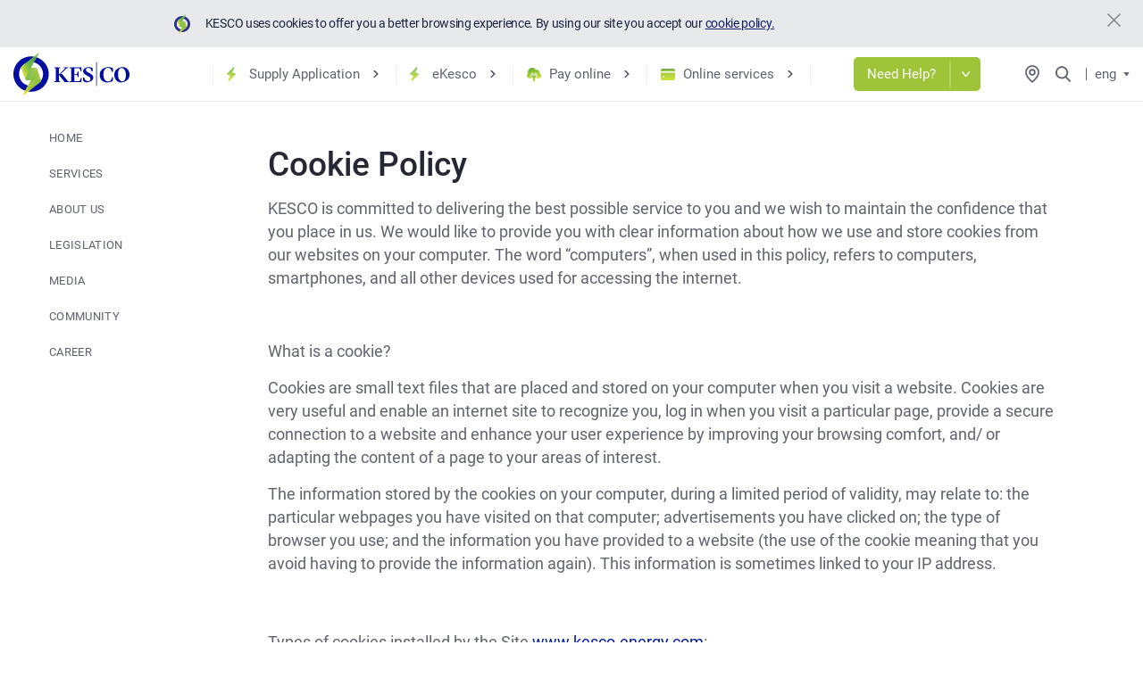

--- FILE ---
content_type: text/html; charset=utf-8
request_url: https://www.kesco-energy.com/eng/services/contact-us/cookie-policy/
body_size: 21743
content:


<!DOCTYPE html>
<html lang="en">
<head>
        <title>Cookie policy - KESCO</title>



        <meta name="title" content="Cookie policy">
        <meta property="og:title" content="Cookie policy" />
        <meta name="twitter:title" content="Cookie policy">
    
        <meta property="og:image" content="https://www.kesco-energy.com/Content/images/share-placeholder.png">

    

    <meta property="og:url" content="https://www.kesco-energy.com/eng/services/contact-us/cookie-policy/">

    <link rel="canonical" href="https://www.kesco-energy.com/eng/services/contact-us/cookie-policy/">

     <meta charset="utf-8">
    <meta http-equiv="x-ua-compatible" content="ie=edge">
    <title>Kesco</title>
    <meta name="description" content="">
    <meta name="viewport" content="width=device-width, initial-scale=1, shrink-to-fit=no">

    <link rel="apple-touch-icon" href="favicon.ico">

    <link rel="stylesheet" href="/content/css/vendor/owl.carousel.min.css">
    <link rel="stylesheet" href="/content/css/vendor/owl.theme.default.css">
    <link rel="stylesheet" href="/content/css/style.css">

    <script src="/content/js/vendor/jquery-3.6.0.min.js"></script>
   <script src="/content/js/vendor/instafeed.min.js"></script>
    <script src="/content/js/vendor/owl.carousel.min.js"></script>
    <script src="/content/js/vendor/simplebar.min.js"></script>
    <script src="/content/js/vendor/isotope.pkgd.min.js" type="text/javascript"></script>
    <script src="/content/js/main.js"></script>

   
</head>


 
 <body class="body">
 

<header class="header">
	


 

<div id="164117" class="emergency-news">
   <div class="close-emergency"></div>
   <img src="/Uploads/Data/Files/1/mobile-logo-color_vWpDd3aJcU.svg" alt="alert-icon" class="icon">
   <p><p>KESCO uses cookies to offer you a better browsing experience. By using our&nbsp;site you accept our <u><a href="https://www.kesco-energy.com/eng/services/contact-us/cookie-policy/">cookie policy.</a></u></p>
</p>
</div>
	<div class="main-header">
		<div class="container-fluid">
			<div class="row">
				<div class="col-12 main-header-holder">
					



  

<div class="main-logo">
   <a href="/eng/home/" class="logo">
   <img src="/Uploads/Data/Files/1/logo-color_4Ns2pLCrAB.svg" alt="Kesco logo">
   </a>
</div>
					
					<div class="three-main-links">
	<ul>
		


  

<li>
    <a href="https://openmarket.kesco-energy.com/" class="e-kesco">Supply Application</a>
</li>


  

<li>
    <a href="https://fatura.kesco-energy.com/auth/login" class="e-kesco">eKesco</a>
</li>


  

<li>
    <a href="https://fatura.kesco-energy.com/payment/no-customer" class="online-services">Pay online</a>
</li>


  

<li>
    <a href="/eng/help-center/online-services/" class="pay-online">Online services</a>
</li>
	</ul>
</div>
					

  

<div class="need-help">
	<a href="javascript:void(0);" class="need-help-trigger">Need Help?</a>
	  <div class="need-help-dropdown">
         <ul class="need-help-menu">
			




  

<li>
   <a href="/eng/help-center/" class="help-center"><img src="/Uploads/Data/Files/1/helpcenter_icon_nBddvppzm4.svg"
      alt="Help center">Help center</a>
</li>




 
<li>
   <a href="/eng/services/existing-customers/requests-and-complaints/"><img src="/Uploads/Data/Files/17/hc-category-icon-dummy_uD6x9WjAu2.svg"
      alt="consumption">Requests and complaints</a>
</li>







 
<li>
   <a href="/eng/help-center/faq/"><img src="/Uploads/Data/Files/17/hc-category-icon-dummy2_N6MNSarEct.svg"
      alt="calculate">Frequently Asked Questions</a>
</li>



		 </ul>
	  </div>
</div>
					<div class="search-language">
	

  

<a href="https://fatura.kesco-energy.com/Static/Locations?company=kesco&amp;lang=en" class="pin"></a><div class="header-search-holder">
	<a href="javascript:void(0);" class="header-search"></a>
</div>

<ul class="language">
	<li>
		<a href="javascript:void(0);" class="lang-trigger js-language-li">eng</a>
		
		<ul class="sub-lang">
				<li>
					<a href="/shq/sherbimet/na-kontaktoni/cookie-policy/" class="js-language-li">shq</a>
				</li>
				<li>
					<a href="/srb/usluge/kontakt/cookie-policy/" class="js-language-li">srb</a>
				</li>
		</ul>
	</li>
</ul>

</div>
				</div>
			</div>
		</div>
	</div>
	
	 <div class="main-header-mobile">
		<div class="container-fluid">
			<div class="row">
				<div class="col-12 mobile-header-holder">
					

  


<div class="help">
	<a href="/eng/help-center/" class="help-center-link"></a>
</div>
					





<div class="main-logo">
	<a href="/eng/home/" class="logo">
		<img src="/Uploads/Data/Files/1/mobile-logo-color_vWpDd3aJcU.svg" alt="Test">
	</a>
</div>
					 <div class="hamburger-holder">
						<a href="javascript:void(0);" class="hamburger js-hamburger-main">
							<span></span>
							<span></span>
							<span></span>
                        </a>
                     </div>
				</div>
			</div>
		</div>
	</div>
</header>

	
	 <div class="mobile-menu-holder">
		





<div class="search-pin">
   <form action="/eng/search-results/" method="GET" class="search-form">
      <input name="searchtext" type="text" class="search" placeholder="Search">
      <input type="submit" value="" class="search-icon">
   </form>
   <a href="https://fatura.kesco-energy.com/Static/Locations?company=kesco&amp;lang=en" class="pin-link"></a>
</div>
		<ul class="main-three-links-inside">
    


  

<li>
    <a href="" class="e-kesco">e-Kesco</a>
</li>


  

<li>
    <a href="" class="online-services">Online Services</a>
</li>
</ul>
		
		  <ul class="mobile-menu">
				<li>
						<a id="mobile-link-item-1" href="/eng/home/" class="mobile-link-item">Home</a>
				</li>
					<li class="has-children">
						<a id="mobile-link-item-2" href="javascript:void(0);" class="mobile-link-item">Services</a>
						
						  <ul id="mobile-menu-dropdown-2" class="mobile-menu-dropdown">
								<li>
									<a href="/eng/services/new-customers/">New customers</a>
								</li>
								<li>
									<a href="/eng/services/existing-customers/">Existing customers</a>
								</li>
								<li>
									<a href="/eng/services/contact-us/">Contact us</a>
								</li>
								<li>
									<a href="/eng/services/trader-registration/">Trader Registration</a>
								</li>
						  </ul>
					</li>
					<li class="has-children">
						<a id="mobile-link-item-3" href="javascript:void(0);" class="mobile-link-item">About us</a>
						
						  <ul id="mobile-menu-dropdown-3" class="mobile-menu-dropdown">
								<li>
									<a href="/eng/about-us/about-us/">About us</a>
								</li>
								<li>
									<a href="/eng/about-us/sustainability-and-commitments/">Sustainability and commitments</a>
								</li>
								<li>
									<a href="/eng/about-us/companys-commitment-to-gender-equality/">Company&#39;s Commitment to Gender Equality</a>
								</li>
						  </ul>
					</li>
					<li class="has-children">
						<a id="mobile-link-item-4" href="javascript:void(0);" class="mobile-link-item">Legislation</a>
						
						  <ul id="mobile-menu-dropdown-4" class="mobile-menu-dropdown">
								<li>
									<a href="/eng/laws-and-regulations/laws/">Laws</a>
								</li>
								<li>
									<a href="/eng/laws-and-regulations/tariffs/">Tariffs</a>
								</li>
								<li>
									<a href="/eng/laws-and-regulations/regulations-and-procedures/">Regulations and Procedures</a>
								</li>
								<li>
									<a href="/eng/legislation/projects/">Projects</a>
								</li>
						  </ul>
					</li>
					<li class="has-children">
						<a id="mobile-link-item-5" href="javascript:void(0);" class="mobile-link-item">Media</a>
						
						  <ul id="mobile-menu-dropdown-5" class="mobile-menu-dropdown">
								<li>
									<a href="/eng/media/news-and-press-releases/">News and press releases</a>
								</li>
								<li>
									<a href="/eng/media/blog/">Blog</a>
								</li>
								<li>
									<a href="/eng/media/magazine/">Magazine</a>
								</li>
								<li>
									<a href="/eng/media/notices/">Notices</a>
								</li>
						  </ul>
					</li>
					<li class="has-children">
						<a id="mobile-link-item-6" href="javascript:void(0);" class="mobile-link-item">Community</a>
						
						  <ul id="mobile-menu-dropdown-6" class="mobile-menu-dropdown">
								<li>
									<a href="/eng/community/women/">Women</a>
								</li>
								<li>
									<a href="/eng/community/other-projects/">Other projects</a>
								</li>
						  </ul>
					</li>
				<li>
						<a id="mobile-link-item-7" href="/eng/careers/" class="mobile-link-item">Career</a>
				</li>
		  </ul>
		  

<div class="mobile-language">
			<a href="/shq/sherbimet/na-kontaktoni/cookie-policy/" class="lang-item js-language-li">shq</a>	
			<a href="/eng/services/contact-us/cookie-policy/" class="lang-item active js-language-li">eng</a>	
			<a href="/srb/usluge/kontakt/cookie-policy/" class="lang-item js-language-li">srb</a>	
</div>

	 </div>
	 
	  <nav class="navigation js-nav" data-simplebar data-simplebar-auto-hide="false">
        <ul class="navigation-list">
					 <li>
						<a href="/eng/home/" class="nav-item">Home</a>
					 </li>
						<li class="has-children">
							<a href="javascript:void(0);" class="nav-item">Services</a>
								<ul class="sub-nav">
								<li>
									<a href="/eng/services/new-customers/">New customers</a>
								</li>
								<li>
									<a href="/eng/services/existing-customers/">Existing customers</a>
								</li>
								<li>
									<a href="/eng/services/contact-us/">Contact us</a>
								</li>
								<li>
									<a href="/eng/services/trader-registration/">Trader Registration</a>
								</li>
							</ul>
						</li>
						<li class="has-children">
							<a href="javascript:void(0);" class="nav-item">About us</a>
								<ul class="sub-nav">
								<li>
									<a href="/eng/about-us/about-us/">About us</a>
								</li>
								<li>
									<a href="/eng/about-us/sustainability-and-commitments/">Sustainability and commitments</a>
								</li>
								<li>
									<a href="/eng/about-us/companys-commitment-to-gender-equality/">Company&#39;s Commitment to Gender Equality</a>
								</li>
							</ul>
						</li>
						<li class="has-children">
							<a href="javascript:void(0);" class="nav-item">Legislation</a>
								<ul class="sub-nav">
								<li>
									<a href="/eng/laws-and-regulations/laws/">Laws</a>
								</li>
								<li>
									<a href="/eng/laws-and-regulations/tariffs/">Tariffs</a>
								</li>
								<li>
									<a href="/eng/laws-and-regulations/regulations-and-procedures/">Regulations and Procedures</a>
								</li>
								<li>
									<a href="/eng/legislation/projects/">Projects</a>
								</li>
							</ul>
						</li>
						<li class="has-children">
							<a href="javascript:void(0);" class="nav-item">Media</a>
								<ul class="sub-nav">
								<li>
									<a href="/eng/media/news-and-press-releases/">News and press releases</a>
								</li>
								<li>
									<a href="/eng/media/blog/">Blog</a>
								</li>
								<li>
									<a href="/eng/media/magazine/">Magazine</a>
								</li>
								<li>
									<a href="/eng/media/notices/">Notices</a>
								</li>
							</ul>
						</li>
						<li class="has-children">
							<a href="javascript:void(0);" class="nav-item">Community</a>
								<ul class="sub-nav">
								<li>
									<a href="/eng/community/women/">Women</a>
								</li>
								<li>
									<a href="/eng/community/other-projects/">Other projects</a>
								</li>
							</ul>
						</li>
					 <li>
						<a href="/eng/careers/" class="nav-item">Career</a>
					 </li>
		</ul>
	  </nav>
	  






<form id="search-form-desktop" action="/eng/help-center/" method="GET">
	<input type="text" id="desktop-search-input" name="searchtext" class="search-input" placeholder="Search">
	<button type="submit" class="submit">
		<img src="/Uploads/Data/Files/17/navbar-Search_5hjGyemKuY.svg" alt="Search icon" class="d-block">
	</button>
</form>
	  
<main class="page-wrapper">
<div class="page-content">
 




  

<section class="descriptive-section">
        <div class="custom-container">
            <div class="row">
                <div class="col-12">
					<h2>Cookie Policy</h2>
					<div class="general-richtext">
						<p>KESCO&nbsp;is committed to delivering the best possible service to you and we wish to maintain the confidence that you place in us. We would like to provide you with clear information about how we use and store cookies from our websites on your computer. The word &ldquo;computers&rdquo;, when used in this policy, refers to computers, smartphones, and all other devices used for accessing the internet.</p>

<p>&nbsp;</p>

<p>What is a cookie?</p>

<p>Cookies are small text files that are placed and stored on your computer when you visit a website. Cookies are very useful and enable an internet site to recognize you, log in when you visit a particular page, provide a secure connection to a website and enhance your user experience by improving your browsing comfort, and/ or adapting the content of a page to your areas of interest.</p>

<p>The information stored by the cookies on your computer, during a limited period of validity, may relate to: the particular webpages you have visited on that computer; advertisements you have clicked on; the type of browser you use; and the information you have provided to a website (the use of the cookie meaning that you avoid having to provide the information again). This information is sometimes linked to your IP address.</p>

<h3>&nbsp;</h3>

<p>Types of cookies installed by the Site<a href="https://www.kesco-energy.com/shq/ballina/">&nbsp;www.kesco-energy.com</a>:</p>

<p>Cookies intended to collect website statistics: to customize our website<a href="https://www.kesco-energy.com/shq/ballina/">&nbsp;www.kesco-energy.com</a>&nbsp;to the requirements of our visitors, we measure the number of visits, the number of pages viewed, the activity of the visitors on the&nbsp;<a href="http://www.keds-energy.com/eng/home/">www.kesco-energy.com</a><a href="https://www.kesco-energy.com/shq/ballina/">,</a> and how often visitors return. These cookies enable traffic analysis statistics to be compiled. From this analysis, the contents of the website can be developed and improved to enhance user experience.</p>

<p>Cookies intended to collect information concerning your areas of interest: information collected from these cookies may be used to send you personalized advertising customized to your needs and interests.</p>

<p>Cookies installed by KESCO have a period of validity of 7 days.</p>

<h3>&nbsp;</h3>

<p>Your choice concerning cookies:</p>

<p>Many of the cookies we use will improve your browsing experience of our websites, others are vital for you to access secure areas. As a default, most browsers are set to accept cookies. However, if you do not wish to consent to cookies being stored on your computer, you will be able to block all cookies by changing your browser settings. If you decide to block all of the cookies using your internet browser, you will only continue to be able to visit the public areas of our websites and will no longer have access to any secure areas. You may also experience interruption or delays to your browsing experience of public areas.</p>

<p>You will always be able to block all cookies in your browser settings. You may also, depending on the type of browser you have, configure your settings to block certain types of cookie, or cookies from certain sources, or to notify you each time a new cookie is about to be stored on your computer, so you can then accept or reject it.</p>

<p>For details on what your browser offers and how to configure your browser according to your choices, please go to the &ldquo;Help&rdquo; menu or other dedicated section of your internet browser. For example:</p>

<p>- Internet Explorer : http://windows.microsoft.com/fr-FR/windows-vista/Block-or-allow-cookies</p>

<p>- Safari : http://docs.info.apple.com/article.html?path=Safari/3.0/fr/9277.html</p>

<p>- Chrome : http://support.google.com/chrome/bin/answer.py?hl=fr&amp;hlrm=en&amp;answer=95647</p>

<p>- Firefox : http://support.mozilla.org/fr/kb/Activer%20et%20d%C3%A9sactiver%20les%20cookies</p>

<p>- Opera :&nbsp;<a href="http://help.opera.com/Windows/10.20/fr/cookies.html">http://help.opera.com/Windows/10.20/fr/cookies.html</a></p>

<p>&nbsp;</p>

<p>Right to access data and rights to oppose:</p>

<p>By the legislation in place, you have a right to request details of all personal data KESCO&nbsp;holds on you, please refer to the data protection privacy note in regards to processing, gathering, storing personal data from KESCO.</p>

<p>Please note: preventing the installation of cookies on your computer will not remove all advertisements from websites you visit. Your refusal to accept these cookies will only prevent the customization of such advertisements to your areas of interest as deduced from your browsing history.&nbsp; If your computer is used by more than one person or has multiple internet browsers, it is possible that some of your choices relating to cookies may not be permanent because you are either using a different browser or a third party has changed the settings of your browser.&nbsp; We are unable to prevent these external factors and therefore cannot guarantee the permanence of the choices you make.</p>

<p>If you have any questions about this privacy and cookie statement or our data processing activities, you can contact us via the email address: data.protection@kesco-energy.com.</p>

					</div>
				</div>
			</div>
		</div>
</section>
</div>

    
</main>

<section class="about-us-popup">
    <div class="popup-holder">
        <img src="/content/images/icons/closeX.svg" alt="" class="close-popup-btn">
        <div class="popup-content-holder">
            <div class="image-side">
            </div>
            <div class="details-side" data-simplebar data-simplebar-auto-hide="false">
                <div class="details-side-content">
                    <div class="name-position">
                    </div>
                    <div class="general-richtext">
                    </div>
                </div>
            </div>
        </div>
    </div>
</section>

 
<footer class="footer">
<div class="container">
        <div class="row first-row">
        

      
    <div class="col-md-8 col-sm-8 intro">
        <p class="footer-description">
            Kosovo Electricity Supply Company J.S.C
        </p>
    </div>
        


        
<div class="col-md-4 col-sm-4 logo-social">
    <a href="" class="footer-logo">
        <img src="/Uploads/Data/Files/1/logo-white_HbsRwj99dC.svg" alt="footer-logo">
    </a>

    <div class="social-media">
        


<a href="https://www.facebook.com/Kescoenergy/" class="fb"></a>


<a href="https://www.instagram.com/energykesco/?hl=en" class="ig"></a>


<a href="https://fj.linkedin.com/company/kesco-ks" class="ld"></a>


<a href="https://www.youtube.com/channel/UCVkvmO8BTkZt0VpYGIE5bzg" class="yt"></a>
    </div>
</div>
        </div>

        <div class="row main-footer-row">
            





            
<div class="col-md-4 col-12 footer-column">
    <p class="column-title">
        Find us
    </p>

    <div class="contact-links">
        <a href="tel:0800 791 00" class="phone">0800 791 00 </a>
        <a href="mailto:info@kesco-energy.com" class="email">info@kesco-energy.com </a>
        <a href="https://fatura.kesco-energy.com/Static/Locations?company=KESCO&amp;lang=sq " class="location">Str. Bill Clinton , Pristina 10000 </a>
    </div>
</div>
            


  <div class="col-md-8 col-12 footer-column">
    <p class="column-title">
        Useful links:
    </p>
    <div class="row useful-links-holder">
        <div class="col-md-6 col-sm-6 col-6 useful-links-column">
    <ul class="useful-links">
        



<li>
    <a href="/eng/services/new-customers/">New customers</a>
</li>



<li>
    <a href="/eng/services/existing-customers/">Existing customers</a>
</li>



<li>
    <a href="/eng/services/contact-us/">Contact us</a>
</li>



<li>
    <a href="/eng/media/news-and-press-releases/">News </a>
</li>
    </ul>
</div><div class="col-md-6 col-sm-6 col-6 useful-links-column">
    <ul class="useful-links">
        



<li>
    <a href="/?pageId=56&amp;language=2&amp;isPreview=True">eKesco </a>
</li>



<li>
    <a href="/eng/laws-and-regulations/laws/">Laws and regulations</a>
</li>



<li>
    <a href="/?pageId=39&amp;language=2&amp;isPreview=True">FAQ</a>
</li>
    </ul>
</div>   
    </div>
</div>
        </div>

    <div class="row footer-last-row">
        <div class="col-12 last-row-holder">
            


   
<div class="copyright-holder">
    <p class="copyright">
        &#169; KESCO 2024. All rights reserved.
    </p>
</div>
			<div class="rrota">
				<a href="https://www.rrota.com/" title="e qendisi Rrota"></a>
            </div>
            <div class="bottom-links-holder">
    



 <a href="https://www.kesco-energy.com/?pageId=74&amp;language=2&amp;isPreview=True" class="bottom-link">Privacy Policy</a>



 <a href="" class="bottom-link">Terms and Conditions</a>



 <a href="https://www.kesco-energy.com/eng/services/contact-us/cookie-policy/" class="bottom-link">Cookies</a>
</div>
        </div>
    </div>
</div>
</footer>
</body>
</html>

--- FILE ---
content_type: text/css
request_url: https://www.kesco-energy.com/content/css/vendor/owl.theme.default.css
body_size: 1278
content:
/**
 * Owl Carousel v2.2.1
 * Copyright 2013-2017 David Deutsch
 * Licensed under  ()
 */
/*
 * 	Default theme - Owl Carousel CSS File
 */


.owl-theme .owl-nav {
  margin-top: 10px;
  text-align: center;
  -webkit-tap-highlight-color: transparent; }
  .owl-theme .owl-nav [class*='owl-'] {
    color: #FFF;
    font-size: 14px;
    margin: 5px;
    padding: 4px 7px;
    background: #D6D6D6;
    display: inline-block;
    cursor: pointer;
    border-radius: 3px; }
    .owl-theme .owl-nav [class*='owl-']:hover {
      background: #869791;
      color: #FFF;
      text-decoration: none; }
  .owl-theme .owl-nav .disabled {
    opacity: 0.5;
    cursor: default; }

.owl-theme .owl-nav.disabled + .owl-dots {
  margin-top: 10px; }

.owl-theme .owl-dots {
  text-align: center;
  -webkit-tap-highlight-color: transparent; }
  .owl-theme .owl-dots .owl-dot {
    display: inline-block;
    zoom: 1;
    *display: inline;
   }
    .owl-theme .owl-dots .owl-dot span {
      width: 10px;
      height: 10px;
      margin: 5px 7px;
      background: #D6D6D6;
      display: block;
      -webkit-backface-visibility: visible;
      transition: opacity 200ms ease;
      border-radius: 30px; }
    .owl-theme .owl-dots .owl-dot.active span, .owl-theme .owl-dots .owl-dot:hover span {
      background: #869791; }

      .button-group {
        display: flex;
        gap: 10px;
        align-items: center;
    }
    
    .general-btn,
    .video-button {
        display: inline-block;
        text-decoration: none;
        padding: 10px 15px;
        border-radius: 5px;
        color: white;
       
    }
    
    .general-btn.blue {
        background-color: blue;
    }
    
    .video-button {
        background-color: white;
        color: #04189F;
        display: inline-flex;
        align-items: center;
        gap: 5px;
        text-decoration: underline;
      font-weight: 500;
    }
    
    .video-button .button-icon {
      height: 1.5em;
    width: 1.5em;
    background-size: contain;
    background-position: center;

        vertical-align: middle;
        display: inline-block;
        visibility: visible;
    }
      

   
    


--- FILE ---
content_type: text/css
request_url: https://www.kesco-energy.com/content/css/style.css
body_size: 148295
content:
@import '../css/vendor/bootstrap-reboot.css';@import '../css/vendor/bootstrap-grid.css';@import '../css/vendor/owl.carousel.min.css';@import '../css/vendor/owl.theme.default.css';@import '../css/vendor/simplebar.css';@-webkit-keyframes fadeIn{from{opacity:0}to{opacity:1}}@keyframes fadeIn{from{opacity:0}to{opacity:1}}.fadeIn{-webkit-animation-name:fadeIn;animation-name:fadeIn}@font-face{font-family:'Roboto';font-style:normal;font-weight:300;src:url('../fonts/Roboto/roboto-v20-latin-300.eot');src:local('Roboto Light'),local('Roboto-Light'),url('../fonts/Roboto/roboto-v20-latin-300.eot?#iefix') format('embedded-opentype'),url('../fonts/Roboto/roboto-v20-latin-300.woff2') format('woff2'),url('../fonts/Roboto/roboto-v20-latin-300.woff') format('woff'),url('../fonts/Roboto/roboto-v20-latin-300.ttf') format('truetype'),url('../fonts/Roboto/roboto-v20-latin-300.svg#Roboto') format('svg')}@font-face{font-family:'Roboto';font-style:normal;font-weight:400;src:url('../fonts/Roboto/roboto-v20-latin-regular.eot');src:local('Roboto'),local('Roboto-Regular'),url('../fonts/Roboto/roboto-v20-latin-regular.eot?#iefix') format('embedded-opentype'),url('../fonts/Roboto/roboto-v20-latin-regular.woff2') format('woff2'),url('../fonts/Roboto/roboto-v20-latin-regular.woff') format('woff'),url('../fonts/Roboto/roboto-v20-latin-regular.ttf') format('truetype'),url('../fonts/Roboto/roboto-v20-latin-regular.svg#Roboto') format('svg')}@font-face{font-family:'Roboto';font-style:italic;font-weight:400;src:url('../fonts/Roboto/roboto-v20-latin-italic.eot');src:local('Roboto Italic'),local('Roboto-Italic'),url('../fonts/Roboto/roboto-v20-latin-italic.eot?#iefix') format('embedded-opentype'),url('../fonts/Roboto/roboto-v20-latin-italic.woff2') format('woff2'),url('../fonts/Roboto/roboto-v20-latin-italic.woff') format('woff'),url('../fonts/Roboto/roboto-v20-latin-italic.ttf') format('truetype'),url('../fonts/Roboto/roboto-v20-latin-italic.svg#Roboto') format('svg')}@font-face{font-family:'Roboto';font-style:normal;font-weight:500;src:url('../fonts/Roboto/roboto-v20-latin-500.eot');src:local('Roboto Medium'),local('Roboto-Medium'),url('../fonts/Roboto/roboto-v20-latin-500.eot?#iefix') format('embedded-opentype'),url('../fonts/Roboto/roboto-v20-latin-500.woff2') format('woff2'),url('../fonts/Roboto/roboto-v20-latin-500.woff') format('woff'),url('../fonts/Roboto/roboto-v20-latin-500.ttf') format('truetype'),url('../fonts/Roboto/roboto-v20-latin-500.svg#Roboto') format('svg')}@font-face{font-family:'Roboto';font-style:italic;font-weight:500;src:url('../fonts/Roboto/roboto-v20-latin-500italic.eot');src:local('Roboto Medium Italic'),local('Roboto-MediumItalic'),url('../fonts/Roboto/roboto-v20-latin-500italic.eot?#iefix') format('embedded-opentype'),url('../fonts/Roboto/roboto-v20-latin-500italic.woff2') format('woff2'),url('../fonts/Roboto/roboto-v20-latin-500italic.woff') format('woff'),url('../fonts/Roboto/roboto-v20-latin-500italic.ttf') format('truetype'),url('../fonts/Roboto/roboto-v20-latin-500italic.svg#Roboto') format('svg')}@font-face{font-family:'Roboto';font-style:normal;font-weight:700;src:url('../fonts/Roboto/roboto-v20-latin-700.eot');src:local('Roboto Bold'),local('Roboto-Bold'),url('../fonts/Roboto/roboto-v20-latin-700.eot?#iefix') format('embedded-opentype'),url('../fonts/Roboto/roboto-v20-latin-700.woff2') format('woff2'),url('../fonts/Roboto/roboto-v20-latin-700.woff') format('woff'),url('../fonts/Roboto/roboto-v20-latin-700.ttf') format('truetype'),url('../fonts/Roboto/roboto-v20-latin-700.svg#Roboto') format('svg')}*{-moz-osx-font-smoothing:grayscale;-webkit-font-smoothing:antialiased;text-rendering:optimizeLegibility;font-family:'Roboto',sans-serif}body.modal-open{overflow:hidden}.header{font-size:1em;position:fixed;width:100%;left:0;top:0;right:0;z-index:10}.header .emergency-news{position:relative;padding-top:0.9375em;padding-bottom:0.9375em;padding-left:1.875em;padding-right:15.625em;background-color:#E7E9EB;display:none;align-items:center;justify-content:center}.header .emergency-news.show{display:flex}.header .emergency-news .close-emergency{display:block;cursor:pointer;position:absolute;width:15px;height:15px;background-image:url('../images/icons/closeX.svg');background-repeat:no-repeat;background-size:contain;background-position:center;top:15px;right:25px}.header .emergency-news .icon{display:block;width:22px;height:22px;margin-right:0.9375em;cursor:default}.header .emergency-news p{display:block;position:relative;font-size:0.875em;line-height:1.6428571428571428em;letter-spacing:-0.022em;font-weight:400;color:#1B263E;margin-bottom:0;-webkit-transition:all .2s;-moz-transition:all .2s;-o-transition:all .2s;transition:all .2s}.header .emergency-news p a{display:inline;text-decoration:none;color:#111D6A}.header .emergency-news p a:hover{color:#04189F;-webkit-transition:all .2s;-moz-transition:all .2s;-o-transition:all .2s;transition:all .2s}.header .hamburger{display:block;position:relative;width:21px;height:25px;background-color:transparent;border-radius:10px}.header .hamburger span{position:absolute;width:21px;height:2px;background-color:#9FA2AD;left:0;-webkit-transition:all .5s;-moz-transition:all .5s;-o-transition:all .5s;transition:all .5s}.header .hamburger span:first-child{top:7px}.header .hamburger span:nth-child(2){top:12px}.header .hamburger span:last-child{top:17px}.header .hamburger.open span:first-child{-webkit-transform:rotate(-45deg) translate(-3px, 3px);-ms-transform:rotate(-45deg) translate(-3px, 3px);transform:rotate(-45deg) translate(-3px, 3px);transform-origin:center;-webkit-transition:all .5s;-moz-transition:all .5s;-o-transition:all .5s;transition:all .5s}.header .hamburger.open span:nth-child(2){opacity:0;-webkit-transition:all .5s;-moz-transition:all .5s;-o-transition:all .5s;transition:all .5s}.header .hamburger.open span:last-child{-webkit-transform:rotate(45deg) translate(-4px, -4px);-ms-transform:rotate(45deg) translate(-4px, -4px);transform:rotate(45deg) translate(-4px, -4px);transform-origin:center;-webkit-transition:all .5s;-moz-transition:all .5s;-o-transition:all .5s;transition:all .5s}.header .main-header{background-color:#fff;padding-top:0.375em;padding-bottom:0.375em;border-bottom:1px solid #F0F0F0}.header .main-header .main-header-holder{display:flex;align-items:center}.header .main-header .main-header-holder a{margin-bottom:0}.header .main-header .main-header-holder .main-logo{margin-right:7.5em}.header .main-header .main-header-holder .main-logo .logo{width:130px;max-width:100%;height:auto;display:block}.header .main-header .main-header-holder .special-link{display:block;min-width:115px;max-width:115px}.header .main-header .main-header-holder .special-link a{font-size:0.9375em;line-height:normal;color:#60636E;display:flex;align-items:center;text-decoration:none;-webkit-transition:all .2s;-moz-transition:all .2s;-o-transition:all .2s;transition:all .2s}.header .main-header .main-header-holder .special-link a:hover{color:#252834;-webkit-transition:all .2s;-moz-transition:all .2s;-o-transition:all .2s;transition:all .2s}.header .main-header .main-header-holder .special-link a img{display:block;width:auto;max-width:20px;height:auto;margin-right:0.625em}.header .main-header .main-header-holder .special-link a span{display:block}.header .main-header .main-header-holder .three-main-links{display:flex;align-items:center;flex:1;justify-content:center}.header .main-header .main-header-holder .three-main-links ul{display:flex;align-items:center;list-style-type:none;margin:0;padding:0}.header .main-header .main-header-holder .three-main-links ul li{display:block;padding-left:1.25em;padding-right:1.25em;border-left:1px solid #F0F0F0}.header .main-header .main-header-holder .three-main-links ul li:last-child{border-right:1px solid #F0F0F0}.header .main-header .main-header-holder .three-main-links ul li a{display:inline-block;font-size:0.9375em;line-height:normal;color:#60636E;text-decoration:none;position:relative;padding-left:1.6666666666666667em;padding-right:1.6666666666666667em;-webkit-transition:all .2s;-moz-transition:all .2s;-o-transition:all .2s;transition:all .2s}.header .main-header .main-header-holder .three-main-links ul li a:hover{color:#252834;-webkit-transition:all .2s;-moz-transition:all .2s;-o-transition:all .2s;transition:all .2s}.header .main-header .main-header-holder .three-main-links ul li a:hover:after{-webkit-transform:translate(2px, -50%);-ms-transform:translate(2px, -50%);transform:translate(2px, -50%);-webkit-transition:all .2s;-moz-transition:all .2s;-o-transition:all .2s;transition:all .2s}.header .main-header .main-header-holder .three-main-links ul li a:before{content:"";position:absolute;width:16px;height:16px;background-repeat:no-repeat;background-size:contain;background-position:left;left:0;top:50%;-webkit-transform:translateY(-50%);-ms-transform:translateY(-50%);transform:translateY(-50%)}.header .main-header .main-header-holder .three-main-links ul li a:after{content:"";position:absolute;width:8px;height:9px;background-image:url('../images/icons/navbar-ArrowRight.svg');background-repeat:no-repeat;background-size:contain;background-position:center;right:3px;top:50%;-webkit-transform:translateY(-50%);-ms-transform:translateY(-50%);transform:translateY(-50%);-webkit-transition:all .2s;-moz-transition:all .2s;-o-transition:all .2s;transition:all .2s}.header .main-header .main-header-holder .three-main-links ul li a.e-kesco:before{background-image:url('../images/icons/navbar-eKESCO.svg')}.header .main-header .main-header-holder .three-main-links ul li a.pay-online:before{background-image:url('../images/icons/navbar-PayOnline.svg')}.header .main-header .main-header-holder .three-main-links ul li a.online-services:before{background-image:url('../images/icons/navbar-OnlineServices.svg')}.header .main-header .main-header-holder .need-help{margin-left:auto;margin-right:3.125em;position:relative}.header .main-header .main-header-holder .need-help .need-help-trigger{display:inline-block;font-size:0.9375em;line-height:normal;color:#fff;background-color:#9FC43A;text-decoration:none;-webkit-transition:all .2s;-moz-transition:all .2s;-o-transition:all .2s;transition:all .2s;padding-left:1em;padding-right:3.3333333333333335em;padding-top:0.6666666666666666em;padding-bottom:0.6666666666666666em;border-radius:5px;position:relative}.header .main-header .main-header-holder .need-help .need-help-trigger:before{content:"";position:absolute;width:9px;height:6px;right:12px;top:50%;-webkit-transform:translateY(-50%);-ms-transform:translateY(-50%);transform:translateY(-50%);background-image:url('../images/icons/navbar-needHelpArrow.svg')}.header .main-header .main-header-holder .need-help .need-help-trigger:after{content:"";position:absolute;width:2px;height:75%;background-color:#B3D35C;right:33px;top:50%;-webkit-transform:translateY(-50%);-ms-transform:translateY(-50%);transform:translateY(-50%)}.header .main-header .main-header-holder .need-help .need-help-trigger:hover{background-color:#8BAD2F;-webkit-transition:all .2s;-moz-transition:all .2s;-o-transition:all .2s;transition:all .2s}.header .main-header .main-header-holder .need-help .need-help-dropdown{min-width:370px;height:auto;display:block;position:absolute;right:0;top:67px;background-color:#fff;padding-left:0.9375em;padding-top:0.3125em;padding-right:0.9375em;padding-bottom:0.3125em;z-index:1;-webkit-box-shadow:0 3px 6px 0 rgba(0,0,0,0.2);-moz-box-shadow:0 3px 6px 0 rgba(0,0,0,0.2);box-shadow:0 3px 6px 0 rgba(0,0,0,0.2);opacity:0;pointer-events:none;-webkit-transition:all .2s;-moz-transition:all .2s;-o-transition:all .2s;transition:all .2s}.header .main-header .main-header-holder .need-help .need-help-dropdown.open{opacity:1;pointer-events:all;-webkit-transition:all .2s;-moz-transition:all .2s;-o-transition:all .2s;transition:all .2s}.header .main-header .main-header-holder .need-help .need-help-dropdown .need-help-menu{display:block;padding:0;margin:0;list-style-type:none}.header .main-header .main-header-holder .need-help .need-help-dropdown .need-help-menu li{display:block}.header .main-header .main-header-holder .need-help .need-help-dropdown .need-help-menu li a{display:block;font-size:0.9375em;line-height:1.6em;color:#60636E;position:relative;padding-left:2.6666666666666665em;padding-right:1em;padding-top:0.8666666666666667em;padding-bottom:0.8666666666666667em;text-decoration:none;-webkit-transition:all .2s;-moz-transition:all .2s;-o-transition:all .2s;transition:all .2s}.header .main-header .main-header-holder .need-help .need-help-dropdown .need-help-menu li a.help-center{color:#9FC43A;padding-top:0.8666666666666667em;padding-bottom:0.8666666666666667em;border-bottom:1px solid #E6E6E6}.header .main-header .main-header-holder .need-help .need-help-dropdown .need-help-menu li a.help-center:before{display:none}.header .main-header .main-header-holder .need-help .need-help-dropdown .need-help-menu li a.help-center:hover{color:#8BAD2F}.header .main-header .main-header-holder .need-help .need-help-dropdown .need-help-menu li a.help-center img{width:20px;height:20px;left:4px}.header .main-header .main-header-holder .need-help .need-help-dropdown .need-help-menu li a:before{content:"";position:absolute;width:8px;height:7px;background-image:url('../images/icons/navbar-ArrowRight.svg');background-repeat:no-repeat;background-size:contain;background-position:center;right:2px;top:50%;-webkit-transform:translateY(-50%);-ms-transform:translateY(-50%);transform:translateY(-50%);-webkit-transition:all .2s;-moz-transition:all .2s;-o-transition:all .2s;transition:all .2s}.header .main-header .main-header-holder .need-help .need-help-dropdown .need-help-menu li a:hover{color:#252834;-webkit-transition:all .2s;-moz-transition:all .2s;-o-transition:all .2s;transition:all .2s}.header .main-header .main-header-holder .need-help .need-help-dropdown .need-help-menu li a:hover:before{-webkit-transform:translate(2px, -50%);-ms-transform:translate(2px, -50%);transform:translate(2px, -50%);-webkit-transition:all .2s;-moz-transition:all .2s;-o-transition:all .2s;transition:all .2s}.header .main-header .main-header-holder .need-help .need-help-dropdown .need-help-menu li a img{display:block;width:28px;height:28px;position:absolute;left:0;top:50%;-webkit-transform:translateY(-50%);-ms-transform:translateY(-50%);transform:translateY(-50%)}.header .main-header .main-header-holder .search-language{display:flex;align-items:center}.header .main-header .main-header-holder .search-language .pin{display:block;margin-right:0.9375em;width:16px;height:20px;position:relative;background-image:url('../images/icons/navbar-Location.svg');background-repeat:no-repeat;background-size:contain;background-position:center;-webkit-transition:all .2s;-moz-transition:all .2s;-o-transition:all .2s;transition:all .2s}.header .main-header .main-header-holder .search-language .pin:hover{-webkit-transform:translateY(-2px);-ms-transform:translateY(-2px);transform:translateY(-2px);-webkit-transition:all .2s;-moz-transition:all .2s;-o-transition:all .2s;transition:all .2s}.header .main-header .main-header-holder .search-language .header-search{display:block;margin-right:0.9375em;width:18px;height:18px;position:relative;background-image:url('../images/icons/navbar-Search.svg');background-repeat:no-repeat;background-size:contain;background-position:center;-webkit-transition:all .2s;-moz-transition:all .2s;-o-transition:all .2s;transition:all .2s}.header .main-header .main-header-holder .search-language .header-search:hover{-webkit-transform:translateY(-2px);-ms-transform:translateY(-2px);transform:translateY(-2px);-webkit-transition:all .2s;-moz-transition:all .2s;-o-transition:all .2s;transition:all .2s}.header .main-header .main-header-holder .search-language .language{list-style-type:none;margin:0;padding:0;display:block}.header .main-header .main-header-holder .search-language .language li{display:block}.header .main-header .main-header-holder .search-language .language li a{display:inline-block;font-size:0.9375em;line-height:normal;color:#60636E;padding-left:0.6666666666666666em;padding-right:1em;position:relative;text-decoration:none;-webkit-transition:all .2s;-moz-transition:all .2s;-o-transition:all .2s;transition:all .2s}.header .main-header .main-header-holder .search-language .language li a:hover{color:#252834;-webkit-transition:all .2s;-moz-transition:all .2s;-o-transition:all .2s;transition:all .2s}.header .main-header .main-header-holder .search-language .language li a.lang-trigger:before{content:"";position:absolute;width:1px;height:75%;background-color:#60636E;left:0;top:50%;-webkit-transform:translateY(-50%);-ms-transform:translateY(-50%);transform:translateY(-50%)}.header .main-header .main-header-holder .search-language .language li a.lang-trigger:after{content:"";position:absolute;width:7px;height:5px;background-image:url('../images/icons/navbar-ArrowDown.svg');background-repeat:no-repeat;background-position:center;background-size:contain;top:50%;right:0;-webkit-transform:translateY(-50%);-ms-transform:translateY(-50%);transform:translateY(-50%)}.header .main-header .main-header-holder .search-language .language li .sub-lang{margin:0;padding:0;position:absolute;height:auto;padding-bottom:0.1875em;padding-top:0.1875em;background-color:#fff;border-bottom-left-radius:10px;border-bottom-right-radius:10px;z-index:1;-webkit-box-shadow:0 3px 6px 0 rgba(0,0,0,0.2);-moz-box-shadow:0 3px 6px 0 rgba(0,0,0,0.2);box-shadow:0 3px 6px 0 rgba(0,0,0,0.2);opacity:0;pointer-events:none;-webkit-transition:all .2s;-moz-transition:all .2s;-o-transition:all .2s;transition:all .2s}.header .main-header .main-header-holder .search-language .language li .sub-lang.open{opacity:1;pointer-events:all;-webkit-transition:all .2s;-moz-transition:all .2s;-o-transition:all .2s;transition:all .2s}.header .help-center-header{padding-top:0.625em;padding-bottom:0.625em;background-color:#9FC43A}.header .help-center-header a{margin-bottom:0}.header .help-center-header .hc-header-holder{display:flex;align-items:center}.header .help-center-header .hc-header-holder .main-logo{margin-right:3.4375em}.header .help-center-header .hc-header-holder .main-logo .logo{width:130px;max-width:100%;height:auto;display:block}.header .help-center-header .hc-header-holder .breadcrumb .breadcrumb-list{padding:0;margin:0;list-style-type:none;display:flex;align-items:center}.header .help-center-header .hc-header-holder .breadcrumb .breadcrumb-list li{display:block}.header .help-center-header .hc-header-holder .breadcrumb .breadcrumb-list li:last-child a{color:#EBFFB4}.header .help-center-header .hc-header-holder .breadcrumb .breadcrumb-list li:last-child a:before{display:none}.header .help-center-header .hc-header-holder .breadcrumb .breadcrumb-list li a{display:inline-block;font-size:0.9375em;line-height:1.6em;color:#fff;text-decoration:none;padding-right:1.3333333333333333em;padding-left:0.6666666666666666em;position:relative;-webkit-transition:all .2s;-moz-transition:all .2s;-o-transition:all .2s;transition:all .2s}.header .help-center-header .hc-header-holder .breadcrumb .breadcrumb-list li a:before{content:"";position:absolute;width:8px;height:9px;background-image:url('../images/icons/navbar-ArrowRightWhite.svg');background-repeat:no-repeat;background-size:contain;background-position:center;right:2px;top:50%;-webkit-transform:translateY(-50%);-ms-transform:translateY(-50%);transform:translateY(-50%);-webkit-transition:all .2s;-moz-transition:all .2s;-o-transition:all .2s;transition:all .2s}.header .help-center-header .hc-header-holder .breadcrumb .breadcrumb-list li a:hover{color:#EBFFB4;-webkit-transition:all .2s;-moz-transition:all .2s;-o-transition:all .2s;transition:all .2s}.header .help-center-header .hc-header-holder .breadcrumb .breadcrumb-list li a:hover:before{-webkit-transform:translate(2px, -50%);-ms-transform:translate(2px, -50%);transform:translate(2px, -50%);-webkit-transition:all .2s;-moz-transition:all .2s;-o-transition:all .2s;transition:all .2s}.header .help-center-header .hc-header-holder .search-language{display:flex;align-items:center;margin-left:auto}.header .help-center-header .hc-header-holder .search-language .language{list-style-type:none;margin:0;padding:0;display:block}.header .help-center-header .hc-header-holder .search-language .language li{display:block}.header .help-center-header .hc-header-holder .search-language .language li a{display:inline-block;font-size:0.9375em;line-height:normal;color:#fff;padding-left:0.6666666666666666em;padding-right:1em;position:relative;text-decoration:none;-webkit-transition:all .2s;-moz-transition:all .2s;-o-transition:all .2s;transition:all .2s}.header .help-center-header .hc-header-holder .search-language .language li a:hover{color:#EBFFB4;-webkit-transition:all .2s;-moz-transition:all .2s;-o-transition:all .2s;transition:all .2s}.header .help-center-header .hc-header-holder .search-language .language li a.lang-trigger:before{content:"";position:absolute;width:1px;height:75%;background-color:#fff;left:0;top:50%;-webkit-transform:translateY(-50%);-ms-transform:translateY(-50%);transform:translateY(-50%)}.header .help-center-header .hc-header-holder .search-language .language li a.lang-trigger:after{content:"";position:absolute;width:7px;height:5px;background-image:url('../images/icons/navbar-ArrowDownWhite.svg');background-repeat:no-repeat;background-position:center;background-size:contain;top:50%;right:0;-webkit-transform:translateY(-50%);-ms-transform:translateY(-50%);transform:translateY(-50%)}.header .help-center-header .hc-header-holder .search-language .language li .sub-lang{margin:0;padding:0;position:absolute;height:auto;padding-bottom:0.1875em;padding-top:0.1875em;background-color:#fff;border-bottom-left-radius:10px;border-bottom-right-radius:10px;z-index:1;-webkit-box-shadow:0 3px 6px 0 rgba(0,0,0,0.2);-moz-box-shadow:0 3px 6px 0 rgba(0,0,0,0.2);box-shadow:0 3px 6px 0 rgba(0,0,0,0.2);opacity:0;pointer-events:none;-webkit-transition:all .2s;-moz-transition:all .2s;-o-transition:all .2s;transition:all .2s}.header .help-center-header .hc-header-holder .search-language .language li .sub-lang li a{color:#60636E;-webkit-transition:all .2s;-moz-transition:all .2s;-o-transition:all .2s;transition:all .2s}.header .help-center-header .hc-header-holder .search-language .language li .sub-lang li a:hover{color:#252834;-webkit-transition:all .2s;-moz-transition:all .2s;-o-transition:all .2s;transition:all .2s}.header .help-center-header .hc-header-holder .search-language .language li .sub-lang.open{opacity:1;pointer-events:all;-webkit-transition:all .2s;-moz-transition:all .2s;-o-transition:all .2s;transition:all .2s}.header .main-header-mobile{background-color:#fff;padding-top:0.625em;padding-bottom:0.625em;border-bottom:1px solid #F0F0F0;display:none}.header .main-header-mobile a{margin-bottom:0}.header .main-header-mobile .mobile-header-holder{display:flex;align-items:center;justify-content:space-between;padding-left:1.875em;padding-right:1.875em}.header .main-header-mobile .mobile-header-holder .help{display:block}.header .main-header-mobile .mobile-header-holder .help .help-center-link{width:22px;height:22px;background-image:url('../images/icons/helpcenter_icon.svg');background-repeat:no-repeat;background-size:contain;background-position:center;margin-bottom:0}.header .main-header-mobile .mobile-header-holder .main-logo{display:block}.header .main-header-mobile .mobile-header-holder .main-logo .logo{width:35px;height:auto;margin-bottom:0}.header .main-header-mobile .mobile-header-holder .hamburger-holder{display:block}.header .main-header-mobile .mobile-header-holder .hamburger-holder .hamburger{margin-bottom:0}.header .main-header-mobile-hc{background-color:#9FC43A;padding-top:0.625em;padding-bottom:0.625em;border-bottom:1px solid #AED051;display:none}.header .main-header-mobile-hc a{margin-bottom:0}.header .main-header-mobile-hc .mobile-hc-header-holder{display:flex;align-items:center;padding-left:1.875em;padding-right:1.875em}.header .main-header-mobile-hc .mobile-hc-header-holder .back-btn{display:flex;height:100%;opacity:0;pointer-events:none}.header .main-header-mobile-hc .mobile-hc-header-holder .back-btn.show{opacity:1;pointer-events:all}.header .main-header-mobile-hc .mobile-hc-header-holder .back-btn img{max-width:36px;height:auto}.header .main-header-mobile-hc .mobile-hc-header-holder .main-logo{display:block;margin-left:auto;margin-right:auto}.header .main-header-mobile-hc .mobile-hc-header-holder .main-logo .logo{width:35px;height:auto}.header .main-header-mobile-hc .mobile-hc-header-holder .hamburger-holder{display:block}.header .main-header-mobile-hc .mobile-hc-header-holder .hamburger-holder .hamburger span{background-color:#fff}.footer{font-size:1em;width:100%;background-color:#2B3140;padding-top:2.8125em}.footer .first-row{padding-bottom:2.5em;border-bottom:1px solid #3a3848}.footer .first-row .intro{order:1;display:flex;align-items:center}.footer .first-row .intro .footer-description{max-width:465px;color:#E1E2EB;margin-bottom:0}.footer .first-row .logo-social{order:2}.footer .first-row .logo-social .footer-logo{display:inline-block;margin-bottom:1.375em}.footer .first-row .logo-social .footer-logo img{width:130px;max-width:100%;height:auto;display:block}.footer .first-row .logo-social .social-media{display:flex;align-items:center}.footer .first-row .logo-social .social-media a{display:block;width:23px;height:23px;position:relative;background-repeat:no-repeat;background-size:contain;background-position:center;margin-right:0.75em;-webkit-transition:all .2s;-moz-transition:all .2s;-o-transition:all .2s;transition:all .2s}.footer .first-row .logo-social .social-media a:hover{-webkit-transform:translateY(-2px);-ms-transform:translateY(-2px);transform:translateY(-2px);-webkit-transition:all .2s;-moz-transition:all .2s;-o-transition:all .2s;transition:all .2s}.footer .first-row .logo-social .social-media a:last-child{margin-right:0}.footer .first-row .logo-social .social-media a.fb{background-image:url('../images/icons/footer-facebook.svg')}.footer .first-row .logo-social .social-media a.ig{background-image:url('../images/icons/footer-instagram.svg')}.footer .first-row .logo-social .social-media a.ld{background-image:url('../images/icons/footer-linkedin.svg')}.footer .first-row .logo-social .social-media a.tw{background-image:url('../images/icons/footer-twitter.svg')}.footer .first-row .logo-social .social-media a.yt{background-image:url('../images/icons/footer-youtube.svg')}.footer .main-footer-row{padding-top:5em;padding-bottom:5em;border-bottom:1px solid #3a3848}.footer .main-footer-row .footer-column .column-title{display:block;font-size:0.8125em;line-height:normal;color:#E1E2EB;font-weight:400;text-transform:uppercase;letter-spacing:.12em;margin-bottom:1.9230769230769231em}.footer .main-footer-row .footer-column .contact-links a{font-size:0.9375em;line-height:normal;color:#E1E2EB;text-decoration:none;padding-left:3.2em;position:relative;width:fit-content;padding-top:0.6666666666666666em;padding-bottom:0.6666666666666666em;margin-bottom:1em}.footer .main-footer-row .footer-column .contact-links a span{display:block}.footer .main-footer-row .footer-column .contact-links a:last-child{margin-bottom:0}.footer .main-footer-row .footer-column .contact-links a:before{content:"";width:36px;height:36px;border-radius:100%;background-color:#3A3E4B;position:absolute;left:0;top:50%;-webkit-transform:translateY(-50%);-ms-transform:translateY(-50%);transform:translateY(-50%);background-repeat:no-repeat;background-size:auto;background-position:center;-webkit-transition:all .2s;-moz-transition:all .2s;-o-transition:all .2s;transition:all .2s}.footer .main-footer-row .footer-column .contact-links a:hover:before{-webkit-transform:translate(2px, -50%);-ms-transform:translate(2px, -50%);transform:translate(2px, -50%)}.footer .main-footer-row .footer-column .contact-links a.phone:before{background-image:url('../images/icons/footer-call.svg')}.footer .main-footer-row .footer-column .contact-links a.email:before{background-image:url('../images/icons/footer-mail.svg')}.footer .main-footer-row .footer-column .contact-links a.location:before{background-image:url('../images/icons/footer-pin.svg')}.footer .main-footer-row .footer-column .useful-links-holder .useful-links-column .useful-links{list-style-type:none;padding:0;margin:0}.footer .main-footer-row .footer-column .useful-links-holder .useful-links-column .useful-links li{display:block;margin-bottom:0.9375em}.footer .main-footer-row .footer-column .useful-links-holder .useful-links-column .useful-links li:last-child{margin-bottom:0}.footer .main-footer-row .footer-column .useful-links-holder .useful-links-column .useful-links li a{display:inline-block;color:#E1E2EB;font-size:0.9375em;line-height:1.6em;text-decoration:none;-webkit-transition:all .2s;-moz-transition:all .2s;-o-transition:all .2s;transition:all .2s}.footer .main-footer-row .footer-column .useful-links-holder .useful-links-column .useful-links li a:hover{color:#9FA2AD;-webkit-transition:all .2s;-moz-transition:all .2s;-o-transition:all .2s;transition:all .2s}.footer .footer-last-row{padding-top:1.5625em;padding-bottom:1.5625em}.footer .footer-last-row .last-row-holder{display:flex;align-items:center;justify-content:space-between}.footer .footer-last-row .last-row-holder .copyright-holder{order:1}.footer .footer-last-row .last-row-holder .copyright-holder .copyright{display:block;font-size:0.8125em;line-height:1.3846153846153846em;color:#E1E2EB;margin-bottom:0}.footer .footer-last-row .last-row-holder .rrota{order:2}.footer .footer-last-row .last-row-holder .rrota a{display:block;content:'';width:20px;height:20px;background-image:url('../images/icons/rrota.svg');background-repeat:no-repeat;background-position:center;background-size:cover;margin-bottom:0}.footer .footer-last-row .last-row-holder .bottom-links-holder{order:3}.footer .footer-last-row .last-row-holder .bottom-links-holder .bottom-link{position:relative;display:inline-block;font-size:0.8125em;line-height:1.3846153846153846em;padding-left:0.7692307692307693em;padding-right:0.7692307692307693em;color:#E1E2EB;text-decoration:none;-webkit-transition:all .2s;-moz-transition:all .2s;-o-transition:all .2s;transition:all .2s}.footer .footer-last-row .last-row-holder .bottom-links-holder .bottom-link:hover{color:#9FA2AD;-webkit-transition:all .2s;-moz-transition:all .2s;-o-transition:all .2s;transition:all .2s}.footer .footer-last-row .last-row-holder .bottom-links-holder .bottom-link:before{content:"";width:1px;height:90%;background-color:#E1E2EB;position:absolute;right:0;top:50%;-webkit-transform:translateY(-50%);-ms-transform:translateY(-50%);transform:translateY(-50%)}.footer .footer-last-row .last-row-holder .bottom-links-holder .bottom-link:first-child{padding-left:0}.footer .footer-last-row .last-row-holder .bottom-links-holder .bottom-link:last-child{padding-right:0}.footer .footer-last-row .last-row-holder .bottom-links-holder .bottom-link:last-child:before{display:none}.mobile-menu-holder{display:none;justify-content:flex-start;flex-direction:column;position:fixed;opacity:1;height:100vh;pointer-events:none;width:100%;top:0;left:0;right:0;bottom:0;padding-top:5.8125em;padding-bottom:0;background-color:#fff;-webkit-transform:translateY(-100%);-ms-transform:translateY(-100%);transform:translateY(-100%);-webkit-transition:all .5s ease;-moz-transition:all .5s ease;-o-transition:all .5s ease;transition:all .5s ease;overflow:auto;z-index:9;background-image:url('../images/mobile-menu-bg.png');background-repeat:no-repeat;background-size:cover;background-position:center;padding-bottom:90px}.mobile-menu-holder.newsActive{height:auto}.mobile-menu-holder.open{opacity:1;pointer-events:all;-webkit-transform:translate(0);-ms-transform:translate(0);transform:translate(0);-webkit-transition:all .5s ease;-moz-transition:all .5s ease;-o-transition:all .5s ease;transition:all .5s ease}.mobile-menu-holder .search-pin{display:flex;align-items:center;min-height:50px;height:auto;margin-bottom:1.25em;padding-left:1.875em;padding-right:1.875em}.mobile-menu-holder .search-pin .search-form{position:relative;width:100%;display:block}.mobile-menu-holder .search-pin .search-form .search{display:block;width:100%;background-color:#fff;border-radius:9px;border:none;outline:none;padding-left:1.25em;padding-right:3.125em;padding-top:0.8125em;padding-bottom:0.8125em}.mobile-menu-holder .search-pin .search-form .search-icon{display:block;width:18px;height:18px;position:absolute;background-color:transparent;border:none;background-image:url('../images/icons/navbar-Search.svg');background-repeat:no-repeat;background-size:contain;background-position:center;right:23px;top:50%;-webkit-transform:translateY(-50%);-ms-transform:translateY(-50%);transform:translateY(-50%)}.mobile-menu-holder .search-pin .search-form .search-icon:focus{border:none;outline:none}.mobile-menu-holder .search-pin .pin-link{display:block;width:40px;height:25px;background-image:url('../images/icons/navbar-Location.svg');background-repeat:no-repeat;background-size:contain;background-position:center right;margin-left:0.625em}.mobile-menu-holder .main-three-links-inside{padding:0;margin:0;list-style-type:none;display:block;margin-bottom:2.5em;padding-left:1.875em;padding-right:1.875em}.mobile-menu-holder .main-three-links-inside li{display:inline-block;margin-right:0.375em;margin-bottom:0.625em}.mobile-menu-holder .main-three-links-inside li a{display:block;position:relative;font-size:0.9375em;padding-left:2.3333333333333335em;padding-right:3em;padding-top:0.6666666666666666em;padding-bottom:0.6666666666666666em;background-color:#EAEFF4;text-decoration:none;color:#60636E;border-radius:9px}.mobile-menu-holder .main-three-links-inside li a:before{content:"";position:absolute;width:16px;height:16px;background-repeat:no-repeat;background-size:contain;background-position:left;left:12px;top:50%;-webkit-transform:translateY(-50%);-ms-transform:translateY(-50%);transform:translateY(-50%)}.mobile-menu-holder .main-three-links-inside li a.e-kesco:before{background-image:url('../images/icons/navbar-eKESCO.svg')}.mobile-menu-holder .main-three-links-inside li a.pay-online:before{background-image:url('../images/icons/navbar-PayOnline.svg')}.mobile-menu-holder .main-three-links-inside li a.online-services:before{background-image:url('../images/icons/navbar-OnlineServices.svg')}.mobile-menu-holder .main-three-links-inside li a:after{content:"";position:absolute;width:8px;height:9px;background-image:url('../images/icons/navbar-ArrowRight.svg');background-repeat:no-repeat;background-size:contain;background-position:center;right:12px;top:50%;-webkit-transform:translateY(-50%);-ms-transform:translateY(-50%);transform:translateY(-50%);-webkit-transition:all .2s;-moz-transition:all .2s;-o-transition:all .2s;transition:all .2s}.mobile-menu-holder .mobile-menu{display:block;list-style-type:none;padding:0;margin:0;margin-bottom:3.75em;padding-left:1.875em;padding-right:1.875em}.mobile-menu-holder .mobile-menu li{display:block;position:relative;width:100%}.mobile-menu-holder .mobile-menu li:last-child{margin-bottom:0}.mobile-menu-holder .mobile-menu li.has-children .mobile-link-item:before{content:"";position:absolute;width:18px;height:2px;right:2px;top:50%;-webkit-transform:translateY(-50%);-ms-transform:translateY(-50%);transform:translateY(-50%);background-color:#9FA2AD}.mobile-menu-holder .mobile-menu li.has-children .mobile-link-item:after{content:"";width:2px;height:18px;position:absolute;right:10px;top:50%;-webkit-transform:translateY(-50%);-ms-transform:translateY(-50%);transform:translateY(-50%);background-color:#9FA2AD;-webkit-transition:all .2s;-moz-transition:all .2s;-o-transition:all .2s;transition:all .2s}.mobile-menu-holder .mobile-menu li.has-children .mobile-link-item.open:after{height:0;-webkit-transition:all .2s;-moz-transition:all .2s;-o-transition:all .2s;transition:all .2s}.mobile-menu-holder .mobile-menu li .mobile-link-item{display:block;position:relative;width:auto;font-size:1.125em;line-height:1.5555555555555556em;margin-bottom:0.8333333333333334em;padding-right:1.6666666666666667em;color:#60636E;text-decoration:none;-webkit-transition:all .2s;-moz-transition:all .2s;-o-transition:all .2s;transition:all .2s}.mobile-menu-holder .mobile-menu li .mobile-link-item.active{color:#252834;-webkit-transition:all .2s;-moz-transition:all .2s;-o-transition:all .2s;transition:all .2s}.mobile-menu-holder .mobile-menu li .mobile-menu-dropdown{list-style-type:none;padding:0;display:none}.mobile-menu-holder .mobile-menu li .mobile-menu-dropdown li:last-child{margin-bottom:0.3125em}.mobile-menu-holder .mobile-menu li .mobile-menu-dropdown a{display:inline-block;text-decoration:none;font-size:1.0625em;line-height:1.1764705882352942em;margin-bottom:0.5882352941176471em;color:#60636E;-webkit-transition:all .2s;-moz-transition:all .2s;-o-transition:all .2s;transition:all .2s}.mobile-menu-holder .mobile-menu li .mobile-menu-dropdown a.active{color:#252834;-webkit-transition:all .2s;-moz-transition:all .2s;-o-transition:all .2s;transition:all .2s}.mobile-menu-holder .mobile-language{display:block;padding-top:0.9375em;padding-bottom:1.875em;padding-left:1.875em;padding-right:1.875em;margin-top:auto;background-color:#F7F9FC}.mobile-menu-holder .mobile-language .lang-item{display:inline-block;font-size:1em;line-height:normal;margin-right:1.25em;color:#60636E}.mobile-menu-holder .mobile-language .lang-item:last-child{margin-right:0}.mobile-menu-holder .mobile-language .lang-item.active{color:#111D6A}.navigation,.faq-navigation{display:block;width:230px;height:auto;position:fixed;overflow-y:auto;left:0;top:125px;padding-left:1.875em;padding-top:0.625em;padding-bottom:0.625em;background-color:#fff;z-index:9;opacity:1;border-top-right-radius:5px;border-bottom-right-radius:5px;background-color:rgba(255,255,255,0.96);-webkit-transition:all .2s;-moz-transition:all .2s;-o-transition:all .2s;transition:all .2s}.navigation.hide,.faq-navigation.hide{-webkit-transform:translateX(-100%);-ms-transform:translateX(-100%);transform:translateX(-100%);-webkit-transition:all .2s;-moz-transition:all .2s;-o-transition:all .2s;transition:all .2s}.navigation .navigation-list,.faq-navigation .navigation-list{margin:0;padding:0;list-style-type:none}.navigation .navigation-list li,.faq-navigation .navigation-list li{display:block;margin-bottom:0}.navigation .navigation-list li .nav-item,.faq-navigation .navigation-list li .nav-item{display:inline-block;position:relative;font-size:0.8125em;line-height:1.8461538461538463em;padding-top:0.6153846153846154em;padding-bottom:0.6153846153846154em;text-transform:uppercase;color:#60636E;letter-spacing:.025em;text-decoration:none;-webkit-transition:all .2s;-moz-transition:all .2s;-o-transition:all .2s;transition:all .2s;padding-left:1.9230769230769231em;margin-bottom:0}.navigation .navigation-list li .nav-item:hover,.faq-navigation .navigation-list li .nav-item:hover{color:#111D6A;-webkit-transition:all .2s;-moz-transition:all .2s;-o-transition:all .2s;transition:all .2s}.navigation .navigation-list li .nav-item:before,.faq-navigation .navigation-list li .nav-item:before{content:"";position:absolute;width:11px;height:1px;background-color:transparent;top:18px;left:0}.navigation .navigation-list li .nav-item.active,.faq-navigation .navigation-list li .nav-item.active{color:#111D6A;-webkit-transition:all .2s;-moz-transition:all .2s;-o-transition:all .2s;transition:all .2s}.navigation .navigation-list li .nav-item.active:before,.faq-navigation .navigation-list li .nav-item.active:before{background-color:#111D6A;-webkit-transition:all .2s;-moz-transition:all .2s;-o-transition:all .2s;transition:all .2s}.navigation .navigation-list li .nav-item.open,.faq-navigation .navigation-list li .nav-item.open{color:#252834;-webkit-transition:all .2s;-moz-transition:all .2s;-o-transition:all .2s;transition:all .2s}.navigation .navigation-list li .sub-nav,.faq-navigation .navigation-list li .sub-nav{margin:0;padding:0;list-style-type:none;padding-left:1.5625em;padding-top:0;padding-bottom:0;display:none}.navigation .navigation-list li .sub-nav li,.faq-navigation .navigation-list li .sub-nav li{margin-bottom:0.3125em}.navigation .navigation-list li .sub-nav li.active a,.faq-navigation .navigation-list li .sub-nav li.active a{color:#111D6A;-webkit-transition:all .2s;-moz-transition:all .2s;-o-transition:all .2s;transition:all .2s}.navigation .navigation-list li .sub-nav li a,.faq-navigation .navigation-list li .sub-nav li a{display:inline-block;font-size:0.9375em;line-height:1.3333333333333333em;color:#9FA2AD;text-decoration:none;-webkit-transition:all .2s;-moz-transition:all .2s;-o-transition:all .2s;transition:all .2s;margin-bottom:0}.navigation .navigation-list li .sub-nav li a:hover,.faq-navigation .navigation-list li .sub-nav li a:hover{color:#111D6A;-webkit-transition:all .2s;-moz-transition:all .2s;-o-transition:all .2s;transition:all .2s}.body{position:relative}.body.popup-open{overflow:hidden}.body.help-center .custom-container{max-width:975px;padding-right:15px;padding-left:15px;margin-right:auto;margin-left:auto}.page-wrapper{position:relative}.page-content{padding-top:4.375em}.page-content.darker{background-color:#F7F7F7}.custom-container{width:100%;padding-right:250px;padding-left:390px;margin-right:auto;margin-left:auto}.help-center-container{max-width:975px;padding-right:15px;padding-left:15px;margin-right:auto;margin-left:auto}.general-dropdown{position:relative;width:auto;cursor:pointer}.general-dropdown.open:before{pointer-events:all}.general-dropdown.open ul{opacity:1;pointer-events:all;-webkit-transition:all .2s;-moz-transition:all .2s;-o-transition:all .2s;transition:all .2s}.general-dropdown:before{content:"";position:fixed;z-index:998;top:0;left:0;background:transparent;width:100%;height:100%;pointer-events:none}.general-dropdown:after{content:"";position:absolute;right:10px;top:0;width:100%;height:100%;background-image:url('../images/icons/filter-dropdown.svg');background-repeat:no-repeat;background-size:8px 7px;background-position:center right}.general-dropdown input{position:relative;cursor:pointer;background-color:#fff;display:block;line-height:normal;width:100%;height:100%;max-height:36px;outline:none;border:none;border-radius:5px;border:1px solid #E6E6E6;color:#60636E;font-size:0.9375em;padding-top:0.6666666666666666em;padding-left:1.3333333333333333em;padding-right:1.3333333333333333em;padding-bottom:0.6666666666666666em}.general-dropdown input::placeholder{color:#60636E}.general-dropdown input:-ms-input-placeholder{color:#60636E}.general-dropdown input::-ms-input-placeholder{color:#60636E}.general-dropdown ul{opacity:0;pointer-events:none;position:absolute;max-height:188px;overflow-y:auto;z-index:999;left:0;top:36px;margin:0;list-style-type:none;width:100%;background-color:#fff;padding-left:0;padding-right:0;padding-top:0.375em;padding-bottom:0.375em;border:1px solid #E6E6E6;border-top:none;border-radius:3px;-webkit-box-shadow:0 3px 6px 0 rgba(0,0,0,0.2);-moz-box-shadow:0 3px 6px 0 rgba(0,0,0,0.2);box-shadow:0 3px 6px 0 rgba(0,0,0,0.2);-webkit-transition:all .2s;-moz-transition:all .2s;-o-transition:all .2s;transition:all .2s}.general-dropdown ul li{display:block;position:relative;z-index:999;padding-top:0.1875em;padding-bottom:0.1875em;padding-left:1.25em;padding-right:0.9375em;-webkit-transition:all .2s;-moz-transition:all .2s;-o-transition:all .2s;transition:all .2s;cursor:pointer}.general-dropdown ul li a{background-color:transparent;display:block;margin-bottom:0;padding:0;font-size:0.9375em;line-height:normal;color:#60636E;text-decoration:none}.general-dropdown ul li:hover{background-color:#E6E6E6;-webkit-transition:all .2s;-moz-transition:all .2s;-o-transition:all .2s;transition:all .2s}.filters-and-title{display:flex;align-items:center;justify-content:space-between}.filters-and-title .title{display:block;width:100%;padding-right:0.9375em}.filters-and-title .title h3{display:block;margin-bottom:0}.filters-and-title .filters{display:flex;align-items:center}.filters-and-title .filters .link-filter{margin-right:15px;margin-bottom:0;color:#60636E;text-decoration:none}.filters-and-title .filters .link-filter.active{color:#04189F}.filters-and-title .filters .link-filter:last-child{margin-right:0}.filters-and-title .filters .general-dropdown{margin-right:0.9375em}.filters-and-title .filters .general-dropdown:last-child{margin-right:0}.article{margin-bottom:2.5em}.article .article-wrap .img-holder{margin-bottom:0.625em;background-color:#FAFAFA}.article .article-wrap .img-holder a{display:block;width:100%;max-width:100%;margin-bottom:0;background-repeat:no-repeat;background-size:cover;background-position:center}.article .article-wrap .img-holder a img{display:block;width:100%;max-width:100%;height:auto}.article .article-wrap .details-holder .date{display:block;font-size:0.9375em;line-height:1.6em;letter-spacing:-0.01em;color:#60636E;margin-bottom:0.26666666666666666em}.article .article-wrap .details-holder .title{display:block;font-size:1.25em;line-height:1.3em;letter-spacing:-0.005em;color:#252834;text-decoration:none;margin-bottom:0;-webkit-transition:all .2s;-moz-transition:all .2s;-o-transition:all .2s;transition:all .2s;font-weight:500}.article .article-wrap .details-holder .title:hover{color:#111D6A;-webkit-transition:all .2s;-moz-transition:all .2s;-o-transition:all .2s;transition:all .2s}.general-btn{display:inline-flex;padding-left:0.9375em;padding-right:0.9375em;padding-top:0.625em;padding-bottom:0.625em;min-width:125px;max-width:100%;color:#fff;border-radius:5px;text-decoration:none;align-items:center;justify-content:center;background-color:#04189F;-webkit-transition:all .2s;-moz-transition:all .2s;-o-transition:all .2s;transition:all .2s}.general-btn:hover{color:#fff;text-decoration:none;background-color:#111D6A;-webkit-transition:all .2s;-moz-transition:all .2s;-o-transition:all .2s;transition:all .2s}.general-btn.ios{flex-direction:column;align-items:flex-start;padding-left:3.125em;position:relative}.general-btn.ios:before{content:"";width:27px;height:30px;background-image:url('../images/icons/AppleIcon.svg');background-repeat:no-repeat;background-size:contain;background-position:center;position:absolute;left:15px;top:50%;-webkit-transform:translateY(-50%);-ms-transform:translateY(-50%);transform:translateY(-50%)}.general-btn.ios .top{display:block;font-size:0.8125em;line-height:1.3846153846153846em;letter-spacing:-0.005em}.general-btn.ios .bottom{display:block;font-size:1.125em;line-height:1.5555555555555556em;letter-spacing:-0.005em}.general-btn.android{flex-direction:column;align-items:flex-start;padding-left:3.125em;position:relative}.general-btn.android:before{content:"";width:27px;height:30px;background-image:url('../images/icons/PlayStoreIcon.svg');background-repeat:no-repeat;background-size:contain;background-position:center;position:absolute;left:15px;top:50%;-webkit-transform:translateY(-50%);-ms-transform:translateY(-50%);transform:translateY(-50%)}.general-btn.android .top{display:block;font-size:0.8125em;line-height:1.3846153846153846em;letter-spacing:-0.005em}.general-btn.android .bottom{display:block;font-size:1.125em;line-height:1.5555555555555556em;letter-spacing:-0.005em}.general-btn.blue{background-color:#04189F;-webkit-transition:all .2s;-moz-transition:all .2s;-o-transition:all .2s;transition:all .2s}.general-btn.blue:hover{background-color:#111D6A;-webkit-transition:all .2s;-moz-transition:all .2s;-o-transition:all .2s;transition:all .2s}.general-btn.green{background-color:#9FC43A;-webkit-transition:all .2s;-moz-transition:all .2s;-o-transition:all .2s;transition:all .2s}.general-btn.green:hover{background-color:#8BAD2F;-webkit-transition:all .2s;-moz-transition:all .2s;-o-transition:all .2s;transition:all .2s}.btn-read-more{display:block;margin-bottom:3.125em}.btn-read-more .read-more{display:inline-flex;align-items:center;justify-content:center;font-size:1.125em;line-height:1.4444444444444444em;letter-spacing:-0.005em;padding-right:1.3888888888888888em;margin-bottom:0;color:#252834;text-decoration:none;position:relative;min-width:130px;height:26px}.btn-read-more .read-more.active{color:#04189F}.btn-read-more .read-more.active:before{background-image:url('../images/icons/readlessMinus.svg');-webkit-transition:all .2s;-moz-transition:all .2s;-o-transition:all .2s;transition:all .2s}.btn-read-more .read-more.active span.more{opacity:0;-webkit-transition:all .2s;-moz-transition:all .2s;-o-transition:all .2s;transition:all .2s}.btn-read-more .read-more.active span.less{opacity:1;-webkit-transition:all .2s;-moz-transition:all .2s;-o-transition:all .2s;transition:all .2s}.btn-read-more .read-more:before{content:"";width:17px;height:17px;position:absolute;background-image:url('../images/icons/readmorePlus.svg');background-repeat:no-repeat;background-size:contain;background-position:center;right:0;top:50%;-webkit-transform:translateY(-50%);-ms-transform:translateY(-50%);transform:translateY(-50%);-webkit-transition:all .2s;-moz-transition:all .2s;-o-transition:all .2s;transition:all .2s}.btn-read-more .read-more span{display:block;font-size:inherit;color:inherit;position:absolute;left:0;top:0}.btn-read-more .read-more span.more{opacity:1;-webkit-transition:all .2s;-moz-transition:all .2s;-o-transition:all .2s;transition:all .2s}.btn-read-more .read-more span.less{opacity:0;-webkit-transition:all .2s;-moz-transition:all .2s;-o-transition:all .2s;transition:all .2s}.download-btn{display:inline-flex;align-items:center;font-size:0.9375em;line-height:normal;padding-left:2.6666666666666665em;padding-top:0.8em;padding-right:1.3333333333333333em;padding-bottom:0.8em;border-radius:5px;margin-bottom:0;text-decoration:none;color:#F7F9FC;background-color:#9FC43A;position:relative}.download-btn:before{content:"";width:19px;height:18px;position:absolute;background-image:url('../images/icons/download-icon.svg');background-repeat:no-repeat;background-size:contain;background-position:center;left:12px;top:50%;-webkit-transform:translateY(-50%);-ms-transform:translateY(-50%);transform:translateY(-50%)}.download-btn:hover{text-decoration:none;background-color:#8BAD2F;color:#F7F9FC}.download-btn span{text-decoration:none}#search-form-desktop{width:62.5em;position:fixed;top:130px;left:0;right:0;margin:0 auto;opacity:0;z-index:20;transform:translateY(-30px) scale(.9);pointer-events:none;-webkit-transition:all .3s ease;-moz-transition:all .3s ease;-o-transition:all .3s ease;transition:all .3s ease}#search-form-desktop.on{transform:translateY(0) scale(1);opacity:1;pointer-events:all;-webkit-transition:all .3s ease;-moz-transition:all .3s ease;-o-transition:all .3s ease;transition:all .3s ease}#search-form-desktop .search-input{width:100%;background-color:#fff;border-radius:30px;padding-right:3.4375em;padding-top:0.625em;padding-bottom:0.5em;padding-left:1.875em;border:1px solid #E6E6E6;outline:none;-webkit-box-shadow:0 3px 6px 0 rgba(0,0,0,0.2);-moz-box-shadow:0 3px 6px 0 rgba(0,0,0,0.2);box-shadow:0 3px 6px 0 rgba(0,0,0,0.2)}#search-form-desktop .submit{position:absolute;right:10px;top:13px;background-color:transparent;outline:none;border:none}.pagination-holder{margin-top:2.5em}.pagination-holder a{margin-bottom:0}.pagination-holder .pagination-nav{display:flex;align-items:center;justify-content:space-between;border-top:1px solid #E6E6E6;padding-top:1.25em}.pagination-holder .pagination-nav .first{display:block;color:#898989;text-decoration:none;position:relative;padding-left:1.875em;padding-top:0.1875em;line-height:1.375em}.pagination-holder .pagination-nav .first:hover:before{-webkit-transform:translate(2px, -50%);-ms-transform:translate(2px, -50%);transform:translate(2px, -50%);-webkit-transition:all .2s;-moz-transition:all .2s;-o-transition:all .2s;transition:all .2s}.pagination-holder .pagination-nav .first:before{content:"";width:22px;height:22px;position:absolute;background-image:url('../images/icons/First-Arrow-Pagination.svg');background-repeat:no-repeat;background-size:contain;background-position:center;left:0;top:50%;-webkit-transform:translateY(-50%);-ms-transform:translateY(-50%);transform:translateY(-50%);-webkit-transition:all .2s;-moz-transition:all .2s;-o-transition:all .2s;transition:all .2s}.pagination-holder .pagination-nav .last{display:block;color:#898989;text-decoration:none;position:relative;padding-right:1.875em;line-height:1.375em;padding-top:0.1875em}.pagination-holder .pagination-nav .last:hover:before{-webkit-transform:translate(-2px, -50%);-ms-transform:translate(-2px, -50%);transform:translate(-2px, -50%);-webkit-transition:all .2s;-moz-transition:all .2s;-o-transition:all .2s;transition:all .2s}.pagination-holder .pagination-nav .last:before{content:"";width:22px;height:22px;position:absolute;background-image:url('../images/icons/Last-Arrow-Pagination.svg');background-repeat:no-repeat;background-size:contain;background-position:center;right:0;top:50%;-webkit-transform:translateY(-50%);-ms-transform:translateY(-50%);transform:translateY(-50%);-webkit-transition:all .2s;-moz-transition:all .2s;-o-transition:all .2s;transition:all .2s}.pagination-holder .pagination-nav .pagination{margin:0;padding:0;list-style-type:none;display:flex}.pagination-holder .pagination-nav .pagination .page-nav.active .page-link{color:#04189F;-webkit-transition:all .2s;-moz-transition:all .2s;-o-transition:all .2s;transition:all .2s}.pagination-holder .pagination-nav .pagination .page-nav.active .page-link:before{opacity:1;-webkit-transition:all .2s;-moz-transition:all .2s;-o-transition:all .2s;transition:all .2s}.pagination-holder .pagination-nav .pagination .page-nav.prev .page-link span{display:block;width:6px;height:12px;background-image:url('../images/icons/Arrow_Pagination_left.svg');background-repeat:no-repeat;background-size:contain;background-position:center;position:absolute;top:50%;left:50%;-webkit-transform:translate(-50%, -50%);-ms-transform:translate(-50%, -50%);transform:translate(-50%, -50%)}.pagination-holder .pagination-nav .pagination .page-nav.next .page-link span{display:block;width:6px;height:12px;background-image:url('../images/icons/Arrow_Pagination_right.svg');background-repeat:no-repeat;background-size:contain;background-position:center;position:absolute;top:50%;right:50%;-webkit-transform:translate(50%, -50%);-ms-transform:translate(50%, -50%);transform:translate(50%, -50%)}.pagination-holder .pagination-nav .pagination .page-nav .page-link{text-decoration:none;color:#898989;display:block;height:100%;font-weight:500;font-size:0.9375em;padding-left:1em;padding-right:1em;position:relative;-webkit-transition:all .2s;-moz-transition:all .2s;-o-transition:all .2s;transition:all .2s}.pagination-holder .pagination-nav .pagination .page-nav .page-link:before{content:"";width:100%;height:1px;background-color:#04189F;position:absolute;top:-23px;left:0;right:0;opacity:0;-webkit-transition:all .2s;-moz-transition:all .2s;-o-transition:all .2s;transition:all .2s}.pagination-holder .pagination-nav .pagination .page-nav .page-link:hover{color:#111D6A;-webkit-transition:all .2s;-moz-transition:all .2s;-o-transition:all .2s;transition:all .2s}.pagination-holder .pagination-nav .pagination .page-nav .page-link:hover:before{color:#111D6A;opacity:1;-webkit-transition:all .2s;-moz-transition:all .2s;-o-transition:all .2s;transition:all .2s}.emergency-news-popup{position:fixed;width:100%;height:100%;top:0;left:0;display:none;justify-content:center;align-items:center;background-color:rgba(0,0,0,0.6);z-index:9999}.emergency-news-popup.open{display:flex}.emergency-news-popup .popup-holder{width:36%;height:60%;padding-left:65px;padding-right:65px;padding-top:55px;padding-bottom:55px;background-color:#fff;position:relative}.emergency-news-popup .popup-holder .close-popup-emergency{position:absolute;top:30px;right:30px;cursor:pointer}.emergency-news-popup .popup-holder .popup-content-holder{width:100%;height:100%;display:flex;justify-content:space-between}.emergency-news-popup .popup-holder .popup-content-holder .details-side{display:flex;width:100%;overflow-y:auto;overflow-x:hidden !important}.emergency-news-popup .popup-holder .popup-content-holder .details-side .details-side-content{padding-right:30px;width:100%}.emergency-news-popup .popup-holder .popup-content-holder .details-side .details-side-content .title{display:block;font-size:1.625em;line-height:1.3461538461538463em;letter-spacing:-0.015em;font-weight:500;margin-bottom:0.7692307692307693em;color:#4E515D}.emergency-news-popup .popup-holder .popup-content-holder .details-side .details-side-content .general-btn{margin-top:1.875em;position:relative;padding-left:3.125em;padding-right:0.9375em}.emergency-news-popup .popup-holder .popup-content-holder .details-side .details-side-content .general-btn:before{content:"";position:absolute;width:23px;height:23px;background-image:url('../images/icons/popup-btn-icon.svg');background-repeat:no-repeat;background-size:contain;background-position:center;top:50%;left:15px;-webkit-transform:translateY(-50%);-ms-transform:translateY(-50%);transform:translateY(-50%)}.emergency-news-popup #banner-popup{background-size:contain;background-position:center;background-repeat:no-repeat;background-color:#1ef8ae}h1{display:block;font-size:3em;line-height:1.125em;color:#252834;font-weight:500;margin-bottom:0.3125em}h2{display:block;font-size:2.3125em;line-height:1.135135135135135em;color:#252834;font-weight:500;margin-bottom:0.40540540540540543em}h3{display:block;font-size:1.75em;line-height:1.1428571428571428em;color:#252834;font-weight:500;margin-bottom:0.5357142857142857em}h4{display:block;font-size:1.25em;line-height:1.3em;color:#252834;font-weight:500;margin-bottom:0.75em}h5{display:block;font-size:1.125em;line-height:1.4444444444444444em;color:#252834;font-weight:500;margin-bottom:0.8333333333333334em}p{display:block;font-size:1.125em;line-height:1.4444444444444444em;color:#60636E;font-weight:400;margin-bottom:0.8333333333333334em}p a{display:inline;font-size:1em;line-height:1.4444444444444444em}a{display:block;font-size:1.125em;line-height:1.4444444444444444em;color:#04189F;font-weight:400;text-decoration:none;-webkit-transition:all .2s;-moz-transition:all .2s;-o-transition:all .2s;transition:all .2s;margin-bottom:0.8333333333333334em}a:hover{color:#111D6A;-webkit-transition:all .2s;-moz-transition:all .2s;-o-transition:all .2s;transition:all .2s}.general-richtext.half-images img{display:inline-block;max-width:44%;height:auto;margin-bottom:1.25em}.general-richtext.half-images img:nth-child(odd){margin-left:3%;margin-right:0}.general-richtext.half-images img:nth-child(even){margin-left:0;margin-right:3%}.general-richtext img{display:block;width:auto;max-width:100%;height:auto;margin-bottom:1.25em}.general-richtext ol{padding:0;list-style-type:none;list-style:none;counter-reset:list-counter;margin-bottom:0.9375em}.general-richtext ol li{font-size:0.9375em;line-height:1.6em;color:#60636E;position:relative;counter-increment:list-counter;padding-left:1.5625em;padding-top:0.4375em;padding-bottom:0.4375em}.general-richtext ol li a{display:inline;font-size:inherit;line-height:inherit}.general-richtext ol li:before{content:"0" counter(list-counter);font-size:1em;font-weight:400 !important;position:absolute;background-color:#fff;color:#9FC43A;font-weight:bold;left:0;top:6px;z-index:2}.general-richtext ol li:after{content:"";width:1px;height:100%;position:absolute;background-color:#E6E6E6;left:8px;top:0;z-index:1}.general-richtext ul{padding:0;margin-bottom:0.9375em;list-style-type:none}.general-richtext ul li{font-size:0.9375em;line-height:1.6em;padding-left:1.6666666666666667em;position:relative;margin-bottom:0.6666666666666666em;color:#60636E}.general-richtext ul li:before{content:"";width:8px;height:13px;position:absolute;background-image:url('../images/icons/navbar-eKESCO.svg');background-repeat:no-repeat;background-size:contain;background-position:center;left:0;top:6px}.general-richtext ul li a{display:inline;color:#04189F}.general-richtext blockquote{display:block;position:relative;font-weight:400;color:#60636E;font-size:1.125em;line-height:1.4444444444444444em;padding-left:2.2222222222222223em;padding-top:0.5555555555555556em;padding-bottom:0.5555555555555556em;margin-bottom:1.1111111111111112em}.general-richtext blockquote:before{content:"";position:absolute;width:28px;height:31px;background-image:url('../images/icons/blockquote.svg');background-repeat:no-repeat;background-size:contain;background-position:center;z-index:2;left:-3px;top:50%;-webkit-transform:translateY(-50%);-ms-transform:translateY(-50%);transform:translateY(-50%)}.general-richtext blockquote:after{content:"";width:1px;height:100%;position:absolute;background-color:#E6E6E6;left:11px;top:0;z-index:1}.page-intro-banner{margin-bottom:4.375em;position:relative}.page-intro-banner.about-us{margin-bottom:0}.page-intro-banner .gradient{display:none;position:absolute;width:100%;height:auto;left:0;right:0;bottom:15px}.page-intro-banner.with-gradient .gradient{display:block}.page-intro-banner .teaser-intro{display:block;margin-bottom:3.125em;padding-right:15.625em}.page-intro-banner .js-show-hide{padding-bottom:3.125em;display:none}.page-intro-banner .general-richtext{padding-right:15.625em}.page-intro-banner .page-intro-img{margin-bottom:0}.page-intro-banner .page-intro-img img{display:block;width:100%;max-width:100%;height:auto}.contact-intro-banner{margin-bottom:4.375em}.contact-intro-banner .gradient{display:block;width:100%;height:auto;overflow:hidden;margin-top:70px}.contact-intro-banner .teaser-intro{display:block;margin-bottom:3.125em;padding-right:15.625em}.contact-intro-banner .contact-links{padding-bottom:1.25em;margin-bottom:2.5em;border-bottom:1px solid #EAEAEA}.contact-intro-banner .contact-links .link-wrapper{margin-bottom:1.875em}.contact-intro-banner .contact-links .link-wrapper .link{display:flex;align-items:center;justify-content:center;width:100%;height:100%;margin-bottom:0;position:relative;font-size:1.125em;line-height:1.5555555555555556em;letter-spacing:-0.005em;padding-left:0.8333333333333334em;padding-right:0.8333333333333334em;padding-top:0.8333333333333334em;padding-bottom:0.8333333333333334em;background-image:url('../images/quick-links-bg.png');background-repeat:no-repeat;background-size:cover;background-position:center;border:1px solid #E1E2EB;border-radius:9px;color:#3A3E4B;text-decoration:none;-webkit-transition:all .2s;-moz-transition:all .2s;-o-transition:all .2s;transition:all .2s}.contact-intro-banner .contact-links .link-wrapper .link:hover .logo{-webkit-transform:translateX(2px);-ms-transform:translateX(2px);transform:translateX(2px);-webkit-transition:all .2s;-moz-transition:all .2s;-o-transition:all .2s;transition:all .2s}.contact-intro-banner .contact-links .link-wrapper .link:hover .text{color:#111D6A;-webkit-transition:all .2s;-moz-transition:all .2s;-o-transition:all .2s;transition:all .2s}.contact-intro-banner .contact-links .link-wrapper .link .logo{display:block;width:38px;height:38px;margin-right:0.5555555555555556em;-webkit-transition:all .2s;-moz-transition:all .2s;-o-transition:all .2s;transition:all .2s}.contact-intro-banner .contact-links .link-wrapper .link .text{-webkit-transition:all .2s;-moz-transition:all .2s;-o-transition:all .2s;transition:all .2s}.contact-intro-banner .follow-social-media .social-links-holder .social-media-links{list-style-type:none;padding:0;margin-bottom:0;display:flex;align-items:center;margin-top:1.25em;max-width:100%;flex-wrap:wrap}.contact-intro-banner .follow-social-media .social-links-holder .social-media-links li{display:block;margin-right:2.1875em;margin-bottom:1.25em}.contact-intro-banner .follow-social-media .social-links-holder .social-media-links li a{display:inline-flex;align-items:center;color:#60636E;margin-bottom:0;text-decoration:none;-webkit-transition:all .2s;-moz-transition:all .2s;-o-transition:all .2s;transition:all .2s}.contact-intro-banner .follow-social-media .social-links-holder .social-media-links li a:hover{color:#111D6A;-webkit-transition:all .2s;-moz-transition:all .2s;-o-transition:all .2s;transition:all .2s}.contact-intro-banner .follow-social-media .social-links-holder .social-media-links li a img{display:block;width:48px;height:48px;margin-right:0.625em}.blogs-intro-banner{margin-bottom:4.375em;position:relative}.blogs-intro-banner .gradient{display:block;width:100%;height:auto;overflow:hidden;margin-top:30px}.magazine-intro-banner{margin-bottom:4.375em;position:relative}.magazine-intro-banner .gradient{display:block;width:100%;height:auto;overflow:hidden;margin-top:70px}.magazine-intro-banner .solo-magazine-holder .magazine-img img{display:block;width:100%;height:auto;border:1px solid #F0F0F0;max-width:100%}.magazine-intro-banner .solo-magazine-holder .magazine-details-holder .magazine-details{display:flex;flex-direction:column;height:100%;justify-content:center}.magazine-intro-banner .solo-magazine-holder .magazine-details-holder .magazine-details .title{margin-bottom:30px}.magazine-intro-banner .solo-magazine-holder .magazine-details-holder .magazine-details .general-richtext p{margin-bottom:30px}.magazine-intro-banner .solo-magazine-holder .magazine-details-holder .magazine-details .general-richtext p:last-child{margin-bottom:0}.magazine-intro-banner .solo-magazine-holder .magazine-details-holder .magazine-details .external-button{margin-top:1.875em;margin-bottom:0;display:inline-block;width:49px;height:49px;position:relative;background-image:url('../images/icons/magazine-btn.svg');background-repeat:no-repeat;background-size:contain;background-position:center;-webkit-transition:all .2s;-moz-transition:all .2s;-o-transition:all .2s;transition:all .2s}.magazine-intro-banner .solo-magazine-holder .magazine-details-holder .magazine-details .external-button:hover{-webkit-transform:translateX(2px);-ms-transform:translateX(2px);transform:translateX(2px);-webkit-transition:all .2s;-moz-transition:all .2s;-o-transition:all .2s;transition:all .2s}.share{display:flex;flex-direction:column;width:40px;height:auto;position:fixed;top:50%;right:100px;-webkit-transform:translateY(-50%);-ms-transform:translateY(-50%);transform:translateY(-50%);padding-top:3.75em;padding-bottom:3.75em;opacity:1;pointer-events:all;-webkit-transition:all .2s;-moz-transition:all .2s;-o-transition:all .2s;transition:all .2s;z-index:1}.share.hide{opacity:0;pointer-events:none;-webkit-transition:all .2s;-moz-transition:all .2s;-o-transition:all .2s;transition:all .2s}.share a{width:40px;height:40px;margin-bottom:0.625em;display:block;position:relative;background-repeat:no-repeat;background-size:contain;background-position:center;-webkit-transition:all .2s;-moz-transition:all .2s;-o-transition:all .2s;transition:all .2s}.share a:hover{opacity:.8;-webkit-transition:all .2s;-moz-transition:all .2s;-o-transition:all .2s;transition:all .2s}.share a.fb{background-image:url('../images/icons/Facebook_Icon_widget.svg')}.share a.ig{background-image:url('../images/icons/Instagram_Icon_widget.svg')}.share a.ld{background-image:url('../images/icons/Linkedin_Icon_widget.svg')}.share a.tw{background-image:url('../images/icons/Twitter_Icon_widget.svg')}.share a.copy{background-image:url('../images/icons/CopyLink_Icon_widget.svg')}.share a.copy .tooltip{width:115px;display:none;align-items:center;justify-content:center;height:auto;background-color:#1274BB;color:#fff;font-size:0.8125em;line-height:normal;padding-top:0.23076923076923078em;padding-bottom:0.23076923076923078em;position:absolute;right:0;top:50%;-webkit-transform:translateY(-50%);-ms-transform:translateY(-50%);transform:translateY(-50%);pointer-events:none;-webkit-transition:all .2s;-moz-transition:all .2s;-o-transition:all .2s;transition:all .2s;opacity:0}.share a.copy .tooltip.open{display:flex;opacity:1;-webkit-transition:all .2s;-moz-transition:all .2s;-o-transition:all .2s;transition:all .2s}.share a:first-child:before{content:"";width:1px;height:45px;background-color:#E1E2EB;position:absolute;left:50%;-webkit-transform:translateX(-50%);-ms-transform:translateX(-50%);transform:translateX(-50%);top:-60px}.share a:last-child:before{content:"";width:1px;height:45px;background-color:#E1E2EB;position:absolute;left:50%;-webkit-transform:translateX(-50%);-ms-transform:translateX(-50%);transform:translateX(-50%);top:60px}.descriptive-section{margin-bottom:4.375em}.search-results-section{padding-bottom:4.375em}.search-results-section .search-results-form{position:relative;width:100%;margin-bottom:2.5em}.search-results-section .search-results-form .search{display:block;width:100%;background-color:#fff;border-radius:9px;border:none;outline:none;padding-left:1.25em;padding-right:3.125em;padding-top:0.8125em;padding-bottom:0.8125em;border:1px solid transparent}.search-results-section .search-results-form .search:focus{border:1px solid #EAEAEA}.search-results-section .search-results-form .search-icon{display:block;width:18px;height:18px;position:absolute;background-color:transparent;border:none;background-image:url('../images/icons/navbar-Search.svg');background-repeat:no-repeat;background-size:contain;background-position:center;right:23px;top:50%;-webkit-transform:translateY(-50%);-ms-transform:translateY(-50%);transform:translateY(-50%)}.search-results-section .search-results-form .search-icon:focus{border:none;outline:none}.search-results-section .search-results-title{text-align:center;margin-bottom:0.9615384615384616em;color:#60636E}.search-results-section .result-items-holder .result-item{background-color:#fff;display:block;margin-bottom:0;padding-left:2.1875em;padding-top:1.875em;padding-right:2.1875em;text-decoration:none;position:relative}.search-results-section .result-items-holder .result-item:first-child{border-top-left-radius:9px;border-top-right-radius:9px}.search-results-section .result-items-holder .result-item:last-child{border-bottom-left-radius:9px;border-bottom-right-radius:9px}.search-results-section .result-items-holder .result-item:last-child .result-item-wrapper{border-bottom:none}.search-results-section .result-items-holder .result-item:before{content:"";width:11px;height:22px;background-image:url('../images/icons/search-result-arrow.svg');background-repeat:no-repeat;background-size:contain;background-position:center;position:absolute;right:41px;top:50%;-webkit-transform:translateY(-50%);-ms-transform:translateY(-50%);transform:translateY(-50%);-webkit-transition:all .2s;-moz-transition:all .2s;-o-transition:all .2s;transition:all .2s}.search-results-section .result-items-holder .result-item:hover:before{-webkit-transform:translate(2px, -50%);-ms-transform:translate(2px, -50%);transform:translate(2px, -50%);-webkit-transition:all .2s;-moz-transition:all .2s;-o-transition:all .2s;transition:all .2s}.search-results-section .result-items-holder .result-item:hover .result-item-wrapper .result-title{color:#111D6A;-webkit-transition:all .2s;-moz-transition:all .2s;-o-transition:all .2s;transition:all .2s}.search-results-section .result-items-holder .result-item:hover .result-item-wrapper .url{color:#111D6A;-webkit-transition:all .2s;-moz-transition:all .2s;-o-transition:all .2s;transition:all .2s}.search-results-section .result-items-holder .result-item .result-item-wrapper{padding-bottom:1.875em;padding-right:1.5625em;border-bottom:1px solid #EAEAEA}.search-results-section .result-items-holder .result-item .result-item-wrapper .result-title{display:block;font-size:1.125em;line-height:1.5555555555555556em;letter-spacing:-0.005em;color:#252834;margin-bottom:0.2777777777777778em;-webkit-transition:all .2s;-moz-transition:all .2s;-o-transition:all .2s;transition:all .2s;font-weight:500}.search-results-section .result-items-holder .result-item .result-item-wrapper .url{display:block;font-size:0.9375em;line-height:1.6em;letter-spacing:-0.01em;color:#60636E;margin-bottom:0;word-break:break-all;-webkit-transition:all .2s;-moz-transition:all .2s;-o-transition:all .2s;transition:all .2s}.mobile-app-widget{display:block;padding-top:3.125em;padding-bottom:3.125em;background-repeat:no-repeat;background-size:cover;background-position:center}.mobile-app-widget .content-holder .content-wrapper{display:flex;align-items:center;justify-content:center}.mobile-app-widget .content-holder .content-wrapper .content{width:100%;max-width:380px}.mobile-app-widget .content-holder .content-wrapper .content .teaser{display:block;font-size:1.25em;line-height:1.3em;text-align:center}.mobile-app-widget .content-holder .content-wrapper .content .title{display:block;font-size:3em;line-height:1.125em;color:#252834;text-align:center}.mobile-app-widget .content-holder .content-wrapper .content .buttons{display:flex;align-items:center;justify-content:space-between}.working-hours-widget{margin-bottom:4.375em}.working-hours-widget .working-hours-wrapper{background-color:#04189F;display:flex;align-items:center;justify-content:space-between;border-radius:9px;padding-top:1.5625em;padding-bottom:1.5625em;padding-left:2.5em;padding-right:2.5em;background-image:url('../images/icons/Working_Hours_Background.png');background-repeat:no-repeat;background-size:cover;background-position:center}.working-hours-widget .working-hours-wrapper .logo{display:flex;align-items:center;width:60%}.working-hours-widget .working-hours-wrapper .logo img{display:block;width:124px;height:auto;margin-right:2.5em}.working-hours-widget .working-hours-wrapper .logo p{display:block;font-size:2.3125em;line-height:0.918918918918919em;letter-spacing:-0.005em;color:#E1E2EB;margin-bottom:0}.working-hours-widget .working-hours-wrapper .logo p span{display:block}.working-hours-widget .working-hours-wrapper .schedule{width:35%}.working-hours-widget .working-hours-wrapper .schedule .days{display:block;font-size:0.9375em;line-height:1.6em;letter-spacing:-0.01em;text-transform:uppercase;color:#E1E2EB;margin-bottom:0.3333333333333333em}.working-hours-widget .working-hours-wrapper .schedule .time{display:block;font-size:2.3125em;line-height:0.918918918918919em;letter-spacing:-0.005em;color:#E1E2EB;margin-bottom:0}.accordions-section{margin-bottom:4.375em}.accordions-section.with-margin-top{margin-top:4.375em}.accordions-section .accordions-title{text-align:center}.documents{margin-bottom:4.375em}.documents .documents-title{text-align:center;margin-bottom:20px}.documents .search-documents{position:relative;width:100%;margin-bottom:2.5em}.documents .search-documents .search{display:block;width:100%;background-color:#fff;border-radius:9px;border:none;outline:none;padding-left:1.25em;padding-right:3.125em;padding-top:0.8125em;padding-bottom:0.8125em;border:1px solid #EAEAEA}.documents .search-documents .search:focus{border:1px solid #EAEAEA}.documents .search-documents .search-icon{display:block;width:18px;height:18px;position:absolute;background-color:transparent;border:none;background-image:url('../images/icons/navbar-Search.svg');background-repeat:no-repeat;background-size:contain;background-position:center;right:23px;top:50%;-webkit-transform:translateY(-50%);-ms-transform:translateY(-50%);transform:translateY(-50%)}.documents .search-documents .search-icon:focus{border:none;outline:none}.document-list.inside-accordion{display:flex;align-items:center;justify-content:center;flex-wrap:wrap}.document-list.inside-accordion .document-item{width:100%;max-width:800px}.document-list .document-item{background-color:#F5F6FA;display:flex;align-items:center;padding-left:1.25em;padding-top:0.9375em;padding-right:1.25em;padding-bottom:0.9375em;margin-bottom:0.9375em;position:relative}.document-list .document-item:before{content:"";width:25px;height:32px;position:absolute;background-image:url('../images/icons/file.svg');background-repeat:no-repeat;background-size:contain;background-position:center;left:20px;top:50%;-webkit-transform:translateY(-50%);-ms-transform:translateY(-50%);transform:translateY(-50%)}.document-list .document-item .details{display:flex;flex-direction:column;width:100%;padding-right:3.125em}.document-list .document-item .details .name{display:block;margin-bottom:0;font-size:1.125em;line-height:1.5555555555555556em;letter-spacing:-0.005em;color:#3a3e4b;text-decoration:none;padding-left:2.7777777777777777em;-webkit-transition:all .2s;-moz-transition:all .2s;-o-transition:all .2s;transition:all .2s}.document-list .document-item .details .name:hover{color:#111D6A;-webkit-transition:all .2s;-moz-transition:all .2s;-o-transition:all .2s;transition:all .2s}.document-list .document-item .details .date{display:flex;align-items:center;font-size:0.8125em;line-height:normal;position:relative;padding-left:68px;margin-top:3px}.document-list .document-item .details .date:before{content:"";width:12px;height:13px;position:absolute;background-image:url('../images/icons/Calendar_Icon.svg');background-repeat:no-repeat;background-size:contain;background-position:center;left:50px;top:0}.quick-links-widget{padding-top:4.375em;padding-bottom:2.5em;margin-bottom:4.375em}.quick-links-widget.grey-bg{background-color:#F7F9FC}.quick-links-widget.white-bg{background-color:#fff}.quick-links-widget .quick-links-title{text-align:center;margin-bottom:20px}.quick-links-widget .links-holder{justify-content:center}.quick-links-widget .links-holder .link-wrapper{margin-bottom:1.875em}.quick-links-widget .links-holder .link-wrapper .link{display:flex;align-items:center;width:100%;height:100%;position:relative;font-size:1.125em;line-height:1.5555555555555556em;letter-spacing:-0.005em;padding-left:1.3888888888888888em;padding-right:3.888888888888889em;padding-top:0.8333333333333334em;padding-bottom:0.8333333333333334em;background-image:url('../images/quick-links-bg.png');background-repeat:no-repeat;background-size:cover;background-position:center;border:1px solid #E1E2EB;border-radius:9px;color:#3A3E4B;text-decoration:none;-webkit-transition:all .2s;-moz-transition:all .2s;-o-transition:all .2s;transition:all .2s}.quick-links-widget .links-holder .link-wrapper .link:hover{color:#111D6A;-webkit-transition:all .2s;-moz-transition:all .2s;-o-transition:all .2s;transition:all .2s}.quick-links-widget .links-holder .link-wrapper .link:hover:before{-webkit-transform:translate(2px, -50%);-ms-transform:translate(2px, -50%);transform:translate(2px, -50%);-webkit-transition:all .2s;-moz-transition:all .2s;-o-transition:all .2s;transition:all .2s}.quick-links-widget .links-holder .link-wrapper .link:before{content:"";width:35px;height:35px;position:absolute;right:25px;top:50%;-webkit-transform:translateY(-50%);-ms-transform:translateY(-50%);transform:translateY(-50%);background-image:url('../images/icons/quick-links-arrow.svg');background-repeat:no-repeat;background-size:contain;background-position:center;-webkit-transition:all .2s;-moz-transition:all .2s;-o-transition:all .2s;transition:all .2s}.link-document-widget{margin-bottom:4.375em}.link-document-widget .content-holder{justify-content:center}.link-document-widget .content-holder .element-holder{margin-bottom:1.25em}.link-document-widget .content-holder .element-holder .element{display:flex;flex-direction:column;padding-left:1.5625em;padding-top:1.5625em;padding-right:1.5625em;padding-bottom:1.5625em;background-color:#F5F6FA;border-radius:9px;height:100%}.link-document-widget .content-holder .element-holder .element .link{display:flex;align-items:center;padding-left:2.7777777777777777em;padding-right:2.7777777777777777em;letter-spacing:-0.005em;color:#60636E;text-decoration:none;margin-bottom:0;position:relative;padding-top:0.3125em;padding-bottom:0.3125em;-webkit-transition:all .2s;-moz-transition:all .2s;-o-transition:all .2s;transition:all .2s;word-break:break-all;margin-top:auto}.link-document-widget .content-holder .element-holder .element .link:hover{color:#111D6A;-webkit-transition:all .2s;-moz-transition:all .2s;-o-transition:all .2s;transition:all .2s}.link-document-widget .content-holder .element-holder .element .link:hover:after{-webkit-transform:translate(2px, -50%);-ms-transform:translate(2px, -50%);transform:translate(2px, -50%);-webkit-transition:all .2s;-moz-transition:all .2s;-o-transition:all .2s;transition:all .2s}.link-document-widget .content-holder .element-holder .element .link:before{content:"";width:30px;height:30px;position:absolute;background-image:url('../images/icons/globe-blue.svg');background-repeat:no-repeat;background-size:contain;background-position:center;left:0;top:50%;-webkit-transform:translateY(-50%);-ms-transform:translateY(-50%);transform:translateY(-50%);-webkit-transition:all .2s;-moz-transition:all .2s;-o-transition:all .2s;transition:all .2s}.link-document-widget .content-holder .element-holder .element .link:after{content:"";width:35px;height:35px;position:absolute;background-image:url('../images/icons/green-tilted-arrow.svg');background-repeat:no-repeat;background-size:contain;background-position:center;right:2px;top:50%;-webkit-transform:translateY(-50%);-ms-transform:translateY(-50%);transform:translateY(-50%);-webkit-transition:all .2s;-moz-transition:all .2s;-o-transition:all .2s;transition:all .2s}.link-document-widget .content-holder .element-holder .element .document{display:flex;align-items:center;padding-left:2.7777777777777777em;padding-right:2.7777777777777777em;letter-spacing:-0.005em;color:#60636E;text-decoration:none;margin-bottom:0;position:relative;padding-top:0.3125em;padding-bottom:0.3125em;-webkit-transition:all .2s;-moz-transition:all .2s;-o-transition:all .2s;transition:all .2s;word-break:break-all;margin-top:auto}.link-document-widget .content-holder .element-holder .element .document:hover{color:#111D6A;-webkit-transition:all .2s;-moz-transition:all .2s;-o-transition:all .2s;transition:all .2s}.link-document-widget .content-holder .element-holder .element .document:hover:after{-webkit-transform:translate(2px, -50%);-ms-transform:translate(2px, -50%);transform:translate(2px, -50%)}.link-document-widget .content-holder .element-holder .element .document:before{content:"";width:25px;height:32px;position:absolute;background-image:url('../images/icons/file.svg');background-repeat:no-repeat;background-size:contain;background-position:center;left:0;top:50%;-webkit-transform:translateY(-50%);-ms-transform:translateY(-50%);transform:translateY(-50%);-webkit-transition:all .2s;-moz-transition:all .2s;-o-transition:all .2s;transition:all .2s}.link-document-widget .content-holder .element-holder .element .document:after{content:"";width:35px;height:35px;position:absolute;background-image:url('../images/icons/green-tilted-arrow.svg');background-repeat:no-repeat;background-size:contain;background-position:center;right:2px;top:50%;-webkit-transform:translateY(-50%);-ms-transform:translateY(-50%);transform:translateY(-50%);-webkit-transition:all .2s;-moz-transition:all .2s;-o-transition:all .2s;transition:all .2s}.articles-section{margin-bottom:4.375em}.articles-section.home .filters-and-title .title{text-align:center}.articles-section .filters-and-title{margin-bottom:1.25em}.articles-section .load-more .load-more-holder{display:flex;align-items:center;justify-content:center;margin-top:0.625em}.related-articles-widget{margin-bottom:4.375em}.related-articles-widget .content-holder{padding-top:4.375em;padding-bottom:1.875em;border-top:1px solid #EAEAEA;border-bottom:1px solid #EAEAEA}.related-articles-widget .title-holder{display:flex;align-items:center;justify-content:center}.relevant-documents-widget{margin-bottom:4.375em}.relevant-documents-widget.with-bg{background-color:#F7F9FC;margin-bottom:0;padding-top:4.375em;padding-bottom:4.375em}.relevant-documents-widget.with-bg .document-list .document-item{background-color:#fff}.relevant-documents-widget .relevant-documents-title{text-align:center;margin-bottom:20px}.open-article-info{margin-bottom:4.375em}.open-article-info .article-intro-img{display:block;margin-bottom:1.25em;background-color:#FAFAFA}.open-article-info .article-intro-img img{display:block;width:auto;max-width:100%;height:auto;margin-left:auto;margin-right:auto;text-align:center}.open-article-info .details{margin-bottom:1.875em}.open-article-info .details .date{display:block;font-size:1.125em;line-height:1.5555555555555556em;letter-spacing:-0.005em;color:#60636E;margin-bottom:0.5555555555555556em}.open-article-info .details .title{margin-bottom:0}.not-found{display:flex;align-items:center;justify-content:center;height:calc(100vh - 120px)}.results-not-found{display:flex;flex-direction:column;align-items:center;justify-content:center;max-width:100%;width:100%}.results-not-found .not-found-content{display:flex;flex-direction:column;align-items:center;justify-content:center;padding-top:1.875em;padding-bottom:1.875em;max-width:375px}.results-not-found .not-found-content img{display:block;max-width:100%;height:auto;margin-bottom:1.25em}.results-not-found .not-found-content h3{text-align:center}.results-not-found .not-found-content .general-btn{margin-top:40px}.faq-widget{padding-top:4.375em;padding-bottom:4.375em}.faq-widget .faq-title{color:#04189F;margin-bottom:50px}.faq-widget .intro-holder{order:1;padding-right:1.875em}.faq-widget .intro-holder .general-btn{margin-top:30px}.faq-widget .questions-holder{order:2}.faq-widget .questions-holder .question{margin-bottom:1.25em}.faq-widget .questions-holder .question a{position:relative;margin-bottom:0;text-decoration:underline;color:#252834;background-color:#EDF0F5;border-radius:5px;padding-left:20px;padding-top:20px;padding-right:20px;padding-bottom:50px;height:100%;-webkit-transition:all .2s;-moz-transition:all .2s;-o-transition:all .2s;transition:all .2s}.faq-widget .questions-holder .question a:before{content:"";width:14px;height:14px;background-image:url('../images/icons/question-arrow-right.svg');background-repeat:no-repeat;background-size:contain;background-position:center;position:absolute;bottom:20px;left:20px}.faq-widget .questions-holder .question a:hover{color:#111D6A;-webkit-transition:all .2s;-moz-transition:all .2s;-o-transition:all .2s;transition:all .2s}.magazine-list{margin-bottom:4.375em}.magazine-list .filters-and-title{margin-bottom:1.25em}.magazine-list .magazine-list-holder .magazine{margin-bottom:1.875em}.magazine-list .magazine-list-holder .magazine .magazine-item{display:block;width:100%;height:auto;margin-bottom:0;position:relative}.magazine-list .magazine-list-holder .magazine .magazine-item:hover:before{-webkit-transform:translate(-50%, -2px);-ms-transform:translate(-50%, -2px);transform:translate(-50%, -2px);-webkit-transition:all .2s;-moz-transition:all .2s;-o-transition:all .2s;transition:all .2s}.magazine-list .magazine-list-holder .magazine .magazine-item:before{content:"";width:49px;height:49px;display:block;position:absolute;background-image:url('../images/icons/magazine-btn.svg');background-repeat:no-repeat;background-size:contain;background-position:center;bottom:25px;left:50%;-webkit-transform:translateX(-50%);-ms-transform:translateX(-50%);transform:translateX(-50%);-webkit-transition:all .2s;-moz-transition:all .2s;-o-transition:all .2s;transition:all .2s}.magazine-list .magazine-list-holder .magazine .magazine-item img{display:block;width:100%;max-width:100%;height:auto;border:1px solid #F0F0F0}.calik-limak-section{margin-bottom:4.375em;padding-top:4.375em;position:relative;background-color:#F7F9FC}.calik-limak-section:before{content:"";width:100%;height:50px;position:absolute;top:0;left:0;right:0;background-image:url('../images/tilted-white-bg.svg');background-repeat:no-repeat;background-size:cover;background-position:center}.calik-limak-section .element-row:first-child .content{padding-top:0}.calik-limak-section .element-row:last-child .content{border-bottom:none}.calik-limak-section .element-row .content{padding-top:4.375em;padding-bottom:4.375em;border-bottom:1px solid #EAEAEA}.calik-limak-section .teaser-intro{display:block;margin-bottom:1.875em;padding-right:15.625em}.calik-limak-section .js-show-hide{padding-bottom:1.875em;display:none}.calik-limak-section .btn-read-more{margin-bottom:1.875em}.calik-limak-section .general-richtext{padding-right:15.625em}.calik-limak-section .img-holder{margin-bottom:0}.calik-limak-section .img-holder img{display:block;width:100%;max-width:100%;height:auto}.zig-zag-articles{margin-bottom:4.375em}.zig-zag-articles .landscape-article{padding-bottom:3.125em;margin-bottom:3.125em;border-bottom:1px solid #EAEAEA}.zig-zag-articles .landscape-article:last-child{margin-bottom:0;padding-bottom:0;border-bottom:none}.zig-zag-articles .landscape-article:nth-child(odd) .img-part{order:2}.zig-zag-articles .landscape-article:nth-child(odd) .details-part{order:1;padding-left:1.25em}.zig-zag-articles .landscape-article:nth-child(even) .img-part{order:1}.zig-zag-articles .landscape-article:nth-child(even) .details-part{order:2;padding-right:1.25em}.zig-zag-articles .landscape-article .img-part a{display:block;width:100%;background-repeat:no-repeat;background-size:cover;background-position:center;cursor:default;margin-bottom:0}.zig-zag-articles .landscape-article .img-part img{display:block;width:100%;max-width:100%;height:auto}.zig-zag-articles .landscape-article .details-part .details-holder{display:flex;flex-direction:column;height:100%;justify-content:center}.zig-zag-articles .landscape-article .details-part .details-holder .show-more-btn{margin-bottom:0}.contact-emergency-section{background-color:#F7F9FC;padding-top:4.375em;padding-bottom:4.375em}.contact-emergency-section .emergency-element{margin-bottom:4.375em}.contact-emergency-section .emergency-element:last-child{margin-bottom:0}.contact-emergency-section .emergency-element .fast-call,.contact-emergency-section .emergency-element .normal-call{padding-bottom:4.375em;border-bottom:1px solid #EAEAEA}.contact-emergency-section .emergency-element .fast-call .block-wrapper{width:100%;height:100%;display:flex;border-radius:9px;border:1px solid #E1E2EB;align-items:center;padding-left:2.8125em;padding-top:1.875em;padding-right:0.9375em;padding-bottom:0.9375em;background-image:url('../images/contact-emergency-bg.jpg');background-repeat:no-repeat;background-size:cover;background-position:center}.contact-emergency-section .emergency-element .fast-call .block-wrapper .text-content{display:flex;flex-direction:column;width:70%}.contact-emergency-section .emergency-element .fast-call .block-wrapper .local-number{display:flex;align-items:center;justify-content:center;width:30%}.contact-emergency-section .emergency-element .fast-call .block-wrapper .local-number span{display:flex;align-items:center;justify-content:center;width:117px;height:117px;background-color:#9FC43A;color:#F7F9FC;border-radius:100%;font-size:2.3125em;line-height:0.918918918918919em;letter-spacing:-0.005em}.contact-emergency-section .emergency-element .normal-call .block-wrapper{width:100%;height:100%;display:flex;border-radius:9px;border:1px solid #E1E2EB;align-items:center;padding-left:2.8125em;padding-top:1.875em;padding-right:0.9375em;padding-bottom:0.9375em;background-image:url('../images/siluetteBg.jpg');background-repeat:no-repeat;background-size:cover;background-position:100px center}.contact-emergency-section .emergency-element .normal-call .block-wrapper .text-content{display:flex;flex-direction:column;width:70%}.contact-emergency-section .emergency-element .normal-call .block-wrapper .number{margin-top:0.3125em;margin-bottom:1.25em}.contact-emergency-section .emergency-element .normal-call .block-wrapper .number .call-number{display:inline-flex;align-items:center;text-decoration:none;margin-bottom:0;font-size:1.75em;line-height:1.1428571428571428em;letter-spacing:-0.005em}.contact-emergency-section .emergency-element .normal-call .block-wrapper .number .call-number:hover .logo{-webkit-transform:translateX(2px);-ms-transform:translateX(2px);transform:translateX(2px);-webkit-transition:all .2s;-moz-transition:all .2s;-o-transition:all .2s;transition:all .2s}.contact-emergency-section .emergency-element .normal-call .block-wrapper .number .call-number:hover .text{color:#111D6A;-webkit-transition:all .2s;-moz-transition:all .2s;-o-transition:all .2s;transition:all .2s}.contact-emergency-section .emergency-element .normal-call .block-wrapper .number .call-number .logo{display:block;width:38px;height:38px;margin-right:0.5555555555555556em;-webkit-transition:all .2s;-moz-transition:all .2s;-o-transition:all .2s;transition:all .2s}.contact-emergency-section .emergency-element .normal-call .block-wrapper .number .call-number .text{-webkit-transition:all .2s;-moz-transition:all .2s;-o-transition:all .2s;transition:all .2s}.help-center-banner{padding-top:6.5625em;padding-bottom:8.75em;background-color:#9FC43A;border-top:1px solid #EAEAEA;position:relative;margin-bottom:4.375em}.help-center-banner:before{content:"";position:absolute;left:0;top:0;right:0;bottom:0;background-image:url('../images/HelpCenterShapes.png');background-repeat:no-repeat;background-size:cover;background-position:center}.help-center-banner:after{content:"";width:100%;height:50px;position:absolute;left:0;right:0;bottom:0;background-image:url('../images/help-center-tilt.svg');background-repeat:no-repeat;background-size:cover;background-position:center}.help-center-banner h2{color:#fff;text-align:center}.help-center-banner .hc-search-holder{position:relative;width:100%}.help-center-banner .hc-search-holder .hc-search-input{display:block;line-height:normal;width:100%;height:100%;max-height:50px;padding-left:1.5625em;padding-top:0.9375em;padding-right:3.75em;padding-bottom:0.9375em;border:1px solid #E2E2EA;border-radius:9px}.help-center-banner .hc-search-holder .hc-search-input:focus{outline:none;border:1px solid #EAEAEA}.help-center-banner .hc-search-holder .submit{display:block;position:absolute;border:none;outline:none;background-color:transparent;top:50%;right:25px;-webkit-transform:translateY(-50%);-ms-transform:translateY(-50%);transform:translateY(-50%)}.help-center-banner .hc-search-holder .submit img{width:19px;height:19px}.help-categories-section{margin-bottom:2.5em}.help-categories-section .help-category-row{justify-content:center;margin-bottom:2.5em}.help-categories-section .help-category-row .title{text-align:center;margin-bottom:30px}.help-categories-section .category-box{margin-bottom:1.875em}.help-categories-section .category-box a{display:flex;flex-direction:column;align-items:center;justify-content:space-between;height:100%;min-height:262px;margin-bottom:0;padding-left:1.875em;padding-top:1.875em;padding-right:1.875em;padding-bottom:1.875em;border:1px solid #E1E2EB;border-radius:9px;text-decoration:none}.help-categories-section .category-box a:hover .category-name{color:#111D6A;-webkit-transition:all .2s;-moz-transition:all .2s;-o-transition:all .2s;transition:all .2s}.help-categories-section .category-box a img{display:block;max-width:78px;height:auto;margin-left:auto;margin-right:auto}.help-categories-section .category-box a .category-name{margin-bottom:0;text-align:center;-webkit-transition:all .2s;-moz-transition:all .2s;-o-transition:all .2s;transition:all .2s}.faq-section{margin-bottom:4.375em}.faq-section .teaser-intro{display:block;margin-bottom:3.125em;padding-right:15.625em}.faq-section .mobile-faq-navigation{display:none}.accordions .accordion-item{margin-bottom:0.9375em}.accordions .accordion-item .accordion-header{background-color:#F5F6FA;position:relative;border-radius:9px;border:1px solid #E8E8E8;text-decoration:none;color:#3A3E4B;padding-left:1.6666666666666667em;padding-top:0.8333333333333334em;padding-right:4.722222222222222em;padding-bottom:0.8333333333333334em;margin-bottom:0;-webkit-transition:all .2s;-moz-transition:all .2s;-o-transition:all .2s;transition:all .2s}.accordions .accordion-item .accordion-header.open{border-bottom-left-radius:0;border-bottom-right-radius:0;border-bottom-color:transparent;background-color:transparent}.accordions .accordion-item .accordion-header.open:before{opacity:0;-webkit-transition:all .2s;-moz-transition:all .2s;-o-transition:all .2s;transition:all .2s}.accordions .accordion-item .accordion-header.open:after{opacity:1;-webkit-transition:all .2s;-moz-transition:all .2s;-o-transition:all .2s;transition:all .2s}.accordions .accordion-item .accordion-header:before{content:"";position:absolute;width:35px;height:35px;right:30px;background-image:url('../images/icons/accordion-arrow-down.svg');background-repeat:no-repeat;background-size:contain;background-position:center;top:50%;-webkit-transform:translateY(-50%);-ms-transform:translateY(-50%);transform:translateY(-50%);opacity:1;-webkit-transition:all .2s;-moz-transition:all .2s;-o-transition:all .2s;transition:all .2s}.accordions .accordion-item .accordion-header:after{content:"";position:absolute;width:35px;height:35px;right:30px;background-image:url('../images/icons/accordion-arrow-up.svg');background-repeat:no-repeat;background-size:contain;background-position:center;top:50%;-webkit-transform:translateY(-50%);-ms-transform:translateY(-50%);transform:translateY(-50%);opacity:0;-webkit-transition:all .2s;-moz-transition:all .2s;-o-transition:all .2s;transition:all .2s}.accordions .accordion-item .accordion-body{padding-left:1.875em;padding-top:0.9375em;padding-right:1.875em;padding-bottom:0.9375em;display:none;border:1px solid #E1E2EB;border-radius:9px;border-top-left-radius:0;border-top-right-radius:0;border-top:none}.accordions .accordion-item .accordion-body .general-richtext{padding-right:13.75em;margin-bottom:1.875em}.mobile-faq-navigation{margin-bottom:3.125em}.mobile-faq-navigation .mobile-faq-menu{display:block;width:100%;position:relative;cursor:pointer}.mobile-faq-navigation .mobile-faq-menu.open:before{pointer-events:all}.mobile-faq-navigation .mobile-faq-menu.open ul{opacity:1;pointer-events:all;-webkit-transition:all .2s;-moz-transition:all .2s;-o-transition:all .2s;transition:all .2s}.mobile-faq-navigation .mobile-faq-menu:before{content:"";position:fixed;z-index:998;top:0;left:0;background:transparent;width:100%;height:100%;pointer-events:none}.mobile-faq-navigation .mobile-faq-menu:after{content:"";position:absolute;right:10px;top:17px;width:8px;height:7px;background-image:url('../images/icons/filter-dropdown.svg');background-repeat:no-repeat;background-size:contain;background-position:center}.mobile-faq-navigation .mobile-faq-menu .mobile-faq-nav-trigger{position:relative;cursor:pointer;background-color:#fff;display:block;line-height:normal;width:100%;height:100%;outline:none;border-radius:5px;border:1px solid #E6E6E6;color:#60636E;font-size:0.9375em;padding-top:0.6666666666666666em;padding-left:1.3333333333333333em;padding-right:1.3333333333333333em;padding-bottom:0.6666666666666666em;margin-bottom:0;text-decoration:none}.mobile-faq-navigation .mobile-faq-menu ul{opacity:0;pointer-events:none;position:absolute;max-height:188px;overflow-y:auto;z-index:999;left:0;top:38px;margin:0;list-style-type:none;width:100%;background-color:#fff;padding-left:0;padding-right:0;padding-top:0.375em;padding-bottom:0.375em;border:1px solid #E6E6E6;border-top:none;border-radius:3px;-webkit-box-shadow:0 3px 6px 0 rgba(0,0,0,0.2);-moz-box-shadow:0 3px 6px 0 rgba(0,0,0,0.2);box-shadow:0 3px 6px 0 rgba(0,0,0,0.2);-webkit-transition:all .2s;-moz-transition:all .2s;-o-transition:all .2s;transition:all .2s}.mobile-faq-navigation .mobile-faq-menu ul li{display:block;position:relative;z-index:999;padding-top:0.1875em;padding-bottom:0.1875em;padding-left:1.25em;padding-right:0.9375em;-webkit-transition:all .2s;-moz-transition:all .2s;-o-transition:all .2s;transition:all .2s;cursor:pointer}.mobile-faq-navigation .mobile-faq-menu ul li a{background-color:transparent;display:block;margin-bottom:0;padding:0;font-size:0.9375em;line-height:normal;color:#60636E;text-decoration:none}.mobile-faq-navigation .mobile-faq-menu ul li a.active{color:#111D6A}.mobile-faq-navigation .mobile-faq-menu ul li:hover{background-color:#E6E6E6;-webkit-transition:all .2s;-moz-transition:all .2s;-o-transition:all .2s;transition:all .2s}.homepage-slider-section{margin-bottom:4.375em;padding-top:4.375em;position:relative}.homepage-slider-section:before{content:"";position:absolute;width:100%;height:370px;left:0;top:0;right:0;background-image:url('../images/slider-tilt-bg.svg');background-repeat:no-repeat;background-size:cover;background-position:top}.homepage-slider-section .module-icons{display:none}.homepage-slider-section .module-icons .module-list{list-style-type:none;padding:0;margin-bottom:20px;display:flex;justify-content:center}.homepage-slider-section .module-icons .module-list li{margin-right:10px}.homepage-slider-section .module-icons .module-list li:last-child{margin-right:0}.homepage-slider-section .module-icons .module-list li a{display:block;position:relative;font-size:0.75em;margin-bottom:0;line-height:normal;color:#60636E;background-color:#fff;text-align:center;padding-top:36px;padding-bottom:10px;padding-left:10px;padding-right:10px;text-decoration:none;border-radius:6px;width:70px;height:70px}.homepage-slider-section .module-icons .module-list li a:before{content:"";position:absolute;width:16px;height:16px;background-repeat:no-repeat;background-size:contain;background-position:left;top:12px;left:50%;-webkit-transform:translateX(-50%);-ms-transform:translateX(-50%);transform:translateX(-50%)}.homepage-slider-section .module-icons .module-list li a.e-kesco:before{background-image:url('../images/icons/navbar-eKESCO.svg');left:54%}.homepage-slider-section .module-icons .module-list li a.pay-online:before{background-image:url('../images/icons/navbar-PayOnline.svg')}.homepage-slider-section .module-icons .module-list li a.online-services:before{background-image:url('../images/icons/navbar-OnlineServices.svg')}.homepage-slider-section .home-slider{padding-bottom:4.375em;border-bottom:1px solid #EAEAEA}.homepage-slider-section .home-slider .item{display:flex;align-items:center}.homepage-slider-section .home-slider .item .text-part{display:block;width:50%;padding-right:3.125em}.homepage-slider-section .home-slider .item .text-part .title{margin-bottom:30px}.homepage-slider-section .home-slider .item .text-part .description{margin-bottom:30px}.homepage-slider-section .home-slider .item .image-part{display:block;width:50%;background-repeat:no-repeat;background-size:cover;background-position:center;height:100%;min-height:500px}.homepage-slider-section .home-slider .owl-nav{width:100px;height:40px;display:flex;border:1px solid #EAEFF4;border-radius:21px}.homepage-slider-section .home-slider .owl-nav .owl-prev,.homepage-slider-section .home-slider .owl-nav .owl-next{width:50px;background-position:center;background-repeat:no-repeat;background-size:8px 15px;background-color:transparent;height:40px;margin:0;padding:0}.homepage-slider-section .home-slider .owl-nav .owl-prev{background-image:url('../images/icons/arrow-left.svg')}.homepage-slider-section .home-slider .owl-nav .owl-next{background-image:url('../images/icons/arrow-right.svg')}.mobile-app-section{margin-bottom:4.375em}.mobile-app-section .mobile-app-holder{display:flex;align-items:center}.mobile-app-section .mobile-app-holder .text-part{width:50%;padding-right:3.125em}.mobile-app-section .mobile-app-holder .text-part .intro{margin-bottom:30px}.mobile-app-section .mobile-app-holder .text-part .title{margin-bottom:25px}.mobile-app-section .mobile-app-holder .text-part .description{margin-bottom:30px}.mobile-app-section .mobile-app-holder .text-part .buttons{margin-bottom:30px}.mobile-app-section .mobile-app-holder .text-part .pdf-manual{position:relative;padding-left:30px;padding-top:3px;padding-bottom:3px;color:#60636E;text-decoration:underline;-webkit-transition:all .2s;-moz-transition:all .2s;-o-transition:all .2s;transition:all .2s}.mobile-app-section .mobile-app-holder .text-part .pdf-manual:hover{color:#111D6A;-webkit-transition:all .2s;-moz-transition:all .2s;-o-transition:all .2s;transition:all .2s}.mobile-app-section .mobile-app-holder .text-part .pdf-manual:hover:before{-webkit-transform:translate(2px, -50%);-ms-transform:translate(2px, -50%);transform:translate(2px, -50%);-webkit-transition:all .2s;-moz-transition:all .2s;-o-transition:all .2s;transition:all .2s}.mobile-app-section .mobile-app-holder .text-part .pdf-manual:before{content:"";position:absolute;width:22px;height:16px;background-image:url('../images/icons/external-diagonal-arrow.svg');background-repeat:no-repeat;background-size:22px;background-position:center;left:0;top:50%;-webkit-transform:translateY(-50%);-ms-transform:translateY(-50%);transform:translateY(-50%);-webkit-transition:all .2s;-moz-transition:all .2s;-o-transition:all .2s;transition:all .2s}.mobile-app-section .mobile-app-holder .image-part{width:50%;display:flex;align-items:center;justify-content:center}.mobile-app-section .mobile-app-holder .image-part img{display:block;width:288px;height:auto;max-width:100%}.costumer-type-section{margin-bottom:4.375em;padding-top:11.6875em;padding-bottom:2.5em;background-color:#EAEFF4;position:relative}.costumer-type-section:before{content:"";position:absolute;left:0;top:0;right:0;width:100%;height:187px;background-image:url('../images/customer-type-tilt-bg.svg');background-repeat:no-repeat;background-size:cover;background-position:top}.costumer-type-section .box-holder{margin-bottom:30px}.costumer-type-section .box-holder .box{display:flex;flex-direction:column;justify-content:center;height:100%;position:relative;background-color:#fff;padding-left:3.125em;padding-top:3.125em;padding-right:3.125em;padding-bottom:3.125em;z-index:1;overflow:hidden}.costumer-type-section .box-holder .box:hover:before{-webkit-transform:scale(1.2);-ms-transform:scale(1.2);transform:scale(1.2);-webkit-transition:all .7s ease;-moz-transition:all .7s ease;-o-transition:all .7s ease;transition:all .7s ease}.costumer-type-section .box-holder .box:before{content:"";position:absolute;width:100%;height:100%;left:0;top:0;right:0;bottom:0;background-image:url(../images/contact-emergency-bg.jpg);background-repeat:no-repeat;background-size:cover;background-position:center;z-index:-1;-webkit-transition:all .7s ease;-moz-transition:all .7s ease;-o-transition:all .7s ease;transition:all .7s ease}.costumer-type-section .box-holder .box p{margin-bottom:30px;padding-right:50px}.costumer-type-section .box-holder .box .general-btn{margin-bottom:0;margin-top:auto;align-self:flex-start}.staff{margin-bottom:4.375em}.staff .staff-wrapper{margin-left:-15px;margin-right:-15px;display:-ms-flexbox;display:flex;-ms-flex-wrap:wrap;flex-wrap:wrap}.staff .staff-wrapper .person-holder{padding-left:15px;padding-right:15px;-ms-flex:0 0 50%;flex:0 0 50%;max-width:50%;margin-bottom:1.875em}.staff .staff-wrapper .person-holder .person{display:block;position:relative}.staff .staff-wrapper .person-holder .person:hover .hover-state{opacity:.9;-webkit-transition:all .2s;-moz-transition:all .2s;-o-transition:all .2s;transition:all .2s}.staff .staff-wrapper .person-holder .person img{display:block;width:100%;max-width:100%;height:auto}.staff .staff-wrapper .person-holder .person .hover-state{display:flex;flex-direction:column;align-items:center;justify-content:center;position:absolute;left:0;top:0;right:0;bottom:0;background-color:#1B263E;opacity:0;pointer-events:all;-webkit-transition:all .2s;-moz-transition:all .2s;-o-transition:all .2s;transition:all .2s;text-decoration:none;margin-bottom:0}.staff .staff-wrapper .person-holder .person .hover-state .plus{width:48px;height:48px;display:block;background-image:url('../images/icons/PlusIcon.svg');background-repeat:no-repeat;background-size:contain;background-position:center;margin-bottom:0.9375em}.staff .staff-wrapper .person-holder .person .hover-state .text{display:block;font-size:1.625em;line-height:1.0769230769230769em;margin:0;color:#F7F7F7}.staff .staff-wrapper .person-holder .person .hover-state .name{display:none;font-size:1.375em;line-height:1.2727272727272727em;color:#F7F7F7;margin:0}.about-us-popup{position:fixed;width:100%;height:100%;top:0;left:0;display:none;justify-content:center;align-items:center;background-color:rgba(0,0,0,0.6);z-index:9999}.about-us-popup.open{display:flex}.about-us-popup .popup-holder{width:70%;height:70%;padding-left:65px;padding-right:65px;padding-top:55px;padding-bottom:55px;background-color:#fff;position:relative}.about-us-popup .popup-holder .close-popup-btn{position:absolute;top:30px;right:30px;cursor:pointer}.about-us-popup .popup-holder .popup-content-holder{width:100%;height:100%;display:flex;justify-content:space-between}.about-us-popup .popup-holder .popup-content-holder .image-side{display:flex;width:30%;align-items:flex-start}.about-us-popup .popup-holder .popup-content-holder .image-side .person-img{display:block;width:100%;max-width:100%;height:auto}.about-us-popup .popup-holder .popup-content-holder .details-side{display:flex;width:65%;overflow-y:auto;overflow-x:hidden !important}.about-us-popup .popup-holder .popup-content-holder .details-side .details-side-content{padding-right:30px;width:100%}.about-us-popup .popup-holder .popup-content-holder .details-side .details-side-content .name-position{margin-bottom:1.25em}.about-us-popup .popup-holder .popup-content-holder .details-side .details-side-content .name-position .name{display:block;font-size:1.625em;line-height:1.0769230769230769em;letter-spacing:-0.022em;color:#1B263E;font-weight:400}.about-us-popup .popup-holder .popup-content-holder .details-side .details-side-content .name-position .position{display:block;font-size:1.125em;line-height:1.2222222222222223em;color:#60636E}.efficiency-section{margin-bottom:4.375em}.efficiency-section h2{padding-left:12px;padding-right:12px}.efficiency-section .teaser-intro{padding-left:12px;padding-right:12px}.massonry-boxes .grid{display:block;width:100%}.massonry-boxes .grid .grid-item{width:33%;padding:0 12px;padding-bottom:24px;margin:0;text-decoration:none}.massonry-boxes .grid .grid-item:hover .grid-content:after{-webkit-transform:translateX(3px);-ms-transform:translateX(3px);transform:translateX(3px);-webkit-transition:all .3s;-moz-transition:all .3s;-o-transition:all .3s;transition:all .3s}.massonry-boxes .grid .grid-item .grid-content{background-repeat:no-repeat;background-size:cover;background-position:center}.massonry-boxes .grid .grid-item .grid-content:before{content:"";position:absolute;z-index:1;left:12px;top:0;right:12px;bottom:24px;width:auto;height:auto;background:-moz-linear-gradient(top, rgba(96,85,85,0) 0%, rgba(0,0,0,0.94) 100%);background:-webkit-linear-gradient(top, rgba(96,85,85,0) 0%, rgba(0,0,0,0.94) 100%);background:linear-gradient(to bottom, rgba(96,85,85,0) 0%, rgba(0,0,0,0.94) 100%);filter:progid:DXImageTransform.Microsoft.gradient(startColorstr='#00605555', endColorstr='#f0000000', GradientType=0)}.massonry-boxes .grid .grid-item .grid-content:after{content:"";position:absolute;width:50px;height:50px;background-image:url('../images/icons/box-arrow.svg');background-repeat:no-repeat;background-size:contain;background-position:center;right:40px;bottom:50px;z-index:2;-webkit-transition:all .3s;-moz-transition:all .3s;-o-transition:all .3s;transition:all .3s}.massonry-boxes .grid .grid-item.full{width:100%}.massonry-boxes .grid .grid-item.full .title-description{padding-right:300px}.massonry-boxes .grid .grid-item.full .title-description h2{font-size:2.3125em;line-height:normal;letter-spacing:-0.005em}.massonry-boxes .grid .grid-item.medium{width:60%}.massonry-boxes .grid .grid-item.medium .title-description{padding-right:130px}.massonry-boxes .grid .grid-item.medium .title-description h2{font-size:2.125em;line-height:normal;letter-spacing:-0.005em}.massonry-boxes .grid .grid-item.small{width:40%}.massonry-boxes .grid .grid-item.small .grid-content:after{left:40px;right:unset}.massonry-boxes .grid .grid-item.small .title-description{padding-right:35px;padding-bottom:70px}.massonry-boxes .grid .grid-item.small .title-description h2{font-size:1.9375em;line-height:normal;letter-spacing:-0.005em}.massonry-boxes .grid .grid-item .title-description{display:block;position:absolute;bottom:50px;max-width:100%;padding-left:25px;z-index:2;font-size:16px}.massonry-boxes .grid .grid-item .title-description h2,.massonry-boxes .grid .grid-item .title-description p{color:#EAEFF4;padding-left:0;padding-right:0}.massonry-boxes .grid .grid-item .title-description h2:last-child,.massonry-boxes .grid .grid-item .title-description p:last-child{margin-bottom:0}.iframe-section{margin-bottom:4.375em}iframe{padding-top:1.5625em;padding-bottom:1.5625em;width:100%;height:90vh;border:none}.instagram-widget{padding-top:4.375em;padding-bottom:4.375em;background-color:#F7F9FC}.instagram-widget:first-child{margin-top:0 !important}.instagram-widget .ig-widget-logo{display:flex;align-items:center;justify-content:center;width:100%;padding-top:0.5625em;padding-bottom:0.5625em;background-color:#EAEFF4;text-decoration:none}.instagram-widget .ig-widget-logo .ig-icon{display:block;width:22px;height:22px;margin-right:0.75em;-webkit-transition:all .2s;-moz-transition:all .2s;-o-transition:all .2s;transition:all .2s}.instagram-widget .ig-widget-logo span{display:block;font-size:1em;line-height:1.375em;color:#3A3E4B;-webkit-transition:all .2s;-moz-transition:all .2s;-o-transition:all .2s;transition:all .2s;font-weight:400}.instagram-widget .ig-widget-logo:hover .ig-icon{-webkit-transform:translateY(-2px);-ms-transform:translateY(-2px);transform:translateY(-2px);-webkit-transition:all .2s;-moz-transition:all .2s;-o-transition:all .2s;transition:all .2s}.instagram-widget .ig-widget-logo:hover span{color:#111D6A;-webkit-transition:all .2s;-moz-transition:all .2s;-o-transition:all .2s;transition:all .2s}.instagram-widget #instagramFeed{display:-ms-flexbox;display:flex;-ms-flex-wrap:wrap;flex-wrap:wrap;margin-left:-4px;margin-right:-4px;margin-top:0.9375em}.instagram-widget #instagramFeed a{padding-left:4px;padding-right:4px;-ms-flex:0 0 33.333333%;flex:0 0 33.333333%;max-width:33.333333%;margin-bottom:0.5em;display:flex;align-items:center;justify-content:center}.instagram-widget #instagramFeed a img{display:block;width:100%;max-width:100%;height:auto}.multiple-schedules-section{margin-bottom:4.375em}.multiple-schedules-section .multiple-schedules-title{text-align:center;margin-bottom:20px}.multiple-schedules-section .schedules-holder{justify-content:center}.multiple-schedules-section .schedules-holder .schedule-item{margin-bottom:30px}.multiple-schedules-section .schedules-holder .schedule-item .schedule-wrapper{width:100%;height:100%;background-color:#04189F;background-image:url('../images/icons/Working_Hours_Background.png');background-repeat:no-repeat;background-size:cover;background-position:center;border-radius:9px;padding-left:30px;padding-top:30px;padding-right:30px;padding-bottom:30px;display:flex;align-items:center}.multiple-schedules-section .schedules-holder .schedule-item .schedule-wrapper .logo{margin-right:20px}.multiple-schedules-section .schedules-holder .schedule-item .schedule-wrapper .logo img{display:block;width:70px;height:auto}.multiple-schedules-section .schedules-holder .schedule-item .schedule-wrapper .content .schedule-title{font-size:1.8125em;line-height:1.1724137931034482em;letter-spacing:-0.005em;color:#F5F6FA;margin-bottom:5px}.multiple-schedules-section .schedules-holder .schedule-item .schedule-wrapper .content .day-time{position:relative;padding-left:50px;padding-right:10px;padding-top:10px;padding-bottom:10px;display:inline-flex;flex-direction:column}.multiple-schedules-section .schedules-holder .schedule-item .schedule-wrapper .content .day-time:before{content:"";width:35px;height:35px;background-image:url('../images/icons/clock-icon.svg');background-repeat:no-repeat;background-size:contain;background-position:center;position:absolute;left:0;top:50%;-webkit-transform:translateY(-50%);-ms-transform:translateY(-50%);transform:translateY(-50%)}.multiple-schedules-section .schedules-holder .schedule-item .schedule-wrapper .content .day-time:after{content:"";height:2px;background-color:#3344B9;position:absolute;left:0;right:0;bottom:0}.multiple-schedules-section .schedules-holder .schedule-item .schedule-wrapper .content .day-time .day{font-size:0.9375em;line-height:1.6em;color:#F5F6FA;text-transform:uppercase;margin-bottom:0}.multiple-schedules-section .schedules-holder .schedule-item .schedule-wrapper .content .day-time .time{font-size:1.75em;line-height:1.2142857142857142em;color:#F7F9FC;margin-bottom:0}@media (min-width:1720px){.container{max-width:1333px}.homepage-slider-section:before{height:430px}.costumer-type-section{padding-top:13.125em}.costumer-type-section:before{height:220px}}@media (max-width:1719px){.custom-container{padding-right:200px;padding-left:350px}.page-intro-banner .teaser-intro{padding-right:12.5em}.faq-section .teaser-intro{padding-right:12.5em}.accordions .accordion-item .accordion-body .general-richtext{padding-right:10.625em}.calik-limak-section .teaser-intro{padding-right:12.5em}.contact-intro-banner .teaser-intro{padding-right:12.5em}.share{right:75px}}@media (max-width:1500px){.custom-container{padding-right:130px;padding-left:320px}.header .main-header .main-header-holder .main-logo{margin-right:4.375em}.page-intro-banner .teaser-intro{padding-right:10.625em}.page-intro-banner .general-richtext{padding-right:12.5em}.faq-section .teaser-intro{padding-right:10.625em}.accordions .accordion-item .accordion-body .general-richtext{padding-right:8.75em}.calik-limak-section .teaser-intro{padding-right:10.625em}.calik-limak-section .general-richtext{padding-right:12.5em}.contact-intro-banner .teaser-intro{padding-right:10.625em}.share{right:43px}.customer-type-section{padding-top:10.625em}.customer-type-section:before{height:170px}}@media (max-width:1300px){.custom-container{padding-right:100px;padding-left:300px}.page-content{padding-top:3.125em}.header .main-header .main-header-holder .main-logo{margin-right:2.8125em}.header .main-header .main-header-holder .three-main-links ul li{padding-left:0.9375em;padding-right:0.9375em}.page-intro-banner .teaser-intro{padding-right:9.375em;margin-bottom:2.1875em}.page-intro-banner .general-richtext{padding-right:9.375em;padding-bottom:2.1875em}.faq-section .teaser-intro{padding-right:9.375em}.accordions .accordion-item .accordion-body .general-richtext{padding-right:7.5em}.calik-limak-section .teaser-intro{padding-right:9.375em}.calik-limak-section .general-richtext{padding-right:9.375em}.contact-intro-banner .teaser-intro{padding-right:9.375em}.btn-read-more{margin-bottom:2.1875em}.share{right:30px}#search-form-desktop{width:50em}.magazine-intro-banner .solo-magazine-holder .magazine-details-holder .magazine-details .title{margin-bottom:20px}.magazine-intro-banner .solo-magazine-holder .magazine-details-holder .magazine-details .general-richtext p{margin-bottom:20px}.magazine-intro-banner .solo-magazine-holder .magazine-details-holder .magazine-details .external-button{margin-top:1.25em}.costumer-type-section{padding-top:9.375em}.costumer-type-section:before{height:150px}.costumer-type-section .box-holder .box p{padding-right:20px}.massonry-boxes .grid .grid-item .grid-content:after{bottom:45px}.massonry-boxes .grid .grid-item.full .title-description{padding-right:250px}.massonry-boxes .grid .grid-item.full .title-description h2{font-size:2.125em}.massonry-boxes .grid .grid-item.full .grid-content:after{width:40px;height:40px}.massonry-boxes .grid .grid-item.medium .title-description{padding-right:90px}.massonry-boxes .grid .grid-item.medium .title-description h2{font-size:1.9375em}.massonry-boxes .grid .grid-item.medium .grid-content:after{width:40px;height:40px}.massonry-boxes .grid .grid-item.small .title-description{padding-right:30px;padding-bottom:50px}.massonry-boxes .grid .grid-item.small .title-description h2{font-size:1.75em}.massonry-boxes .grid .grid-item.small .grid-content:after{width:40px;height:40px}.massonry-boxes .grid .grid-item .title-description{bottom:45px}}@media (max-width:1199px){.custom-container{padding-right:75px}.help-center-container{padding-right:30px;padding-left:30px}.body.help-center .custom-container{padding-left:30px;padding-right:30px}.header .main-header .main-header-holder .main-logo{margin-right:1.25em}.header .main-header .main-header-holder .main-logo .logo{width:100px}.header .main-header .main-header-holder .three-main-links ul li{padding-left:0.625em;padding-right:0.625em}.header .main-header .main-header-holder .three-main-links ul li a{padding-left:1.3333333333333333em;padding-right:1.3333333333333333em}.header .main-header .main-header-holder .three-main-links ul li a:before{width:14px;height:14px}.header .main-header .main-header-holder .need-help{margin-right:0.9375em}.header .main-header .main-header-holder .need-help .need-help-dropdown{top:60px}.header .main-header .main-header-holder .need-help .need-help-trigger{padding-left:0.4666666666666667em;padding-right:2.3333333333333335em;padding-top:0.4666666666666667em;padding-bottom:0.4666666666666667em}.header .main-header .main-header-holder .need-help .need-help-trigger:before{right:9px}.header .main-header .main-header-holder .need-help .need-help-trigger:after{right:25px}.header .main-header .main-header-holder .search-language .pin{margin-right:0.625em}.header .main-header .main-header-holder .search-language .header-search{margin-right:0.625em}.header .help-center-header .hc-header-holder .main-logo{margin-right:2.1875em}.header .help-center-header .hc-header-holder .main-logo .logo{width:100px}.footer{padding-top:2.1875em}.footer .first-row{padding-bottom:2.1875em}.footer .main-footer-row{padding-top:3.75em;padding-bottom:3.75em}.page-intro-banner .teaser-intro{padding-right:6.25em}.page-intro-banner .general-richtext{padding-right:6.25em}.faq-section .teaser-intro{padding-right:6.25em}.accordions .accordion-item .accordion-body .general-richtext{padding-right:4.375em}.calik-limak-section .teaser-intro{padding-right:6.25em}.calik-limak-section .general-richtext{padding-right:6.25em}.contact-intro-banner .teaser-intro{padding-right:6.25em}.share{width:35px;right:19px}.share a{width:35px;height:35px}.working-hours-widget .working-hours-wrapper{padding-left:1.875em;padding-right:1.875em}.working-hours-widget .working-hours-wrapper .logo img{margin-right:1.875em}.working-hours-widget .working-hours-wrapper .logo p{font-size:1.875em;line-height:1.1333333333333333em}.working-hours-widget .working-hours-wrapper .schedule .time{font-size:1.875em;line-height:1.1333333333333333em}.emergency-news-popup .popup-holder{width:60%}.faq-widget .faq-title{margin-bottom:30px}.faq-widget .intro-holder{order:2}.faq-widget .questions-holder{order:1;margin-bottom:1.5625em}.costumer-type-section{padding-top:8.4375em;padding-bottom:4.375em}.costumer-type-section:before{height:135px}.costumer-type-section .box-holder{margin-bottom:30px}.costumer-type-section .box-holder:last-child{margin-bottom:0}.massonry-boxes .grid .grid-item.full .title-description{padding-right:170px}.massonry-boxes .grid .grid-item.full .title-description h2{font-size:1.9375em}.massonry-boxes .grid .grid-item.full .grid-content:after{width:35px;height:35px}.massonry-boxes .grid .grid-item.medium{width:50%}.massonry-boxes .grid .grid-item.medium .title-description{padding-right:30px;padding-bottom:45px}.massonry-boxes .grid .grid-item.medium .title-description h2{font-size:1.5em}.massonry-boxes .grid .grid-item.medium .grid-content:after{width:35px;height:35px;left:32px;right:unset}.massonry-boxes .grid .grid-item.small{width:50%}.massonry-boxes .grid .grid-item.small .title-description{padding-right:30px;padding-bottom:45px}.massonry-boxes .grid .grid-item.small .title-description h2{font-size:1.5em}.massonry-boxes .grid .grid-item.small .grid-content:after{width:35px;height:35px;left:32px}.massonry-boxes .grid .grid-item .title-description{padding-left:20px}.multiple-schedules-section .schedules-holder .schedule-item .schedule-wrapper{flex-direction:column}.multiple-schedules-section .schedules-holder .schedule-item .schedule-wrapper .logo{margin-right:0;margin-bottom:20px}}@media (max-width:991px){.custom-container{padding-right:30px;padding-left:30px}.container{max-width:100%;padding-right:30px;padding-left:30px}.header .emergency-news{padding-right:9.375em}.header .main-header,.header .help-center-header{display:none}.header .main-header-mobile,.header .main-header-mobile-hc{display:block}.mobile-menu-holder{display:flex}.navigation,.faq-navigation{display:none}.share{position:relative;top:auto;left:0;-webkit-transform:translateY(0);-ms-transform:translateY(0);transform:translateY(0);width:100%;flex-direction:row;align-items:center;justify-content:center;padding-top:0}.share a{margin-bottom:0;margin-right:0.9375em}.share a:first-child:before{width:45px;height:1px;left:-60px;top:50%;-webkit-transform:translate(0, -50%);-ms-transform:translate(0, -50%);transform:translate(0, -50%)}.share a:last-child{margin-right:0}.share a:last-child:before{width:45px;height:1px;left:auto;right:-60px;top:50%;-webkit-transform:translate(0, -50%);-ms-transform:translate(0, -50%);transform:translate(0, -50%)}#search-form-desktop{display:none}.emergency-news-popup .popup-holder{width:70%}.help-categories-section .category-box a{min-height:220px}.faq-section .mobile-faq-navigation{display:flex}.costumer-type-section{padding-top:7.1875em;padding-bottom:2.5em}.costumer-type-section:before{height:115px}.costumer-type-section .box-holder{margin-bottom:30px}.costumer-type-section .box-holder:last-child{margin-bottom:30px}.costumer-type-section .box-holder .box{padding-left:2.5em;padding-top:2.5em;padding-right:2.5em;padding-bottom:2.5em}.costumer-type-section .box-holder .box p{padding-right:0}.homepage-slider-section{padding-top:1.25em}.homepage-slider-section:before{background-position:right}.homepage-slider-section .module-icons{display:block}.instagram-widget{padding-top:3.125em;padding-bottom:3.125em}}@media (max-width:767px){h1{font-size:2.25em;line-height:1.1666666666666667em}h2{font-size:1.75em;line-height:1.1785714285714286em}h3{font-size:1.5em;line-height:1.1666666666666667em}header .emergency-news{padding-right:6.25em}.page-content{padding-top:2.1875em}.footer{padding-top:1.875em}.footer .first-row{padding-bottom:1.875em}.footer .first-row .intro .footer-description{font-size:1em;line-height:1.375em}.footer .first-row .logo-social .footer-logo{margin-bottom:0.9375em}.footer .main-footer-row{padding-top:2.1875em;padding-bottom:2.1875em}.footer .main-footer-row .footer-column:first-child{order:2}.footer .main-footer-row .footer-column:last-child{margin-bottom:1.5625em;padding-bottom:1.5625em;border-bottom:1px solid #3a3848}.footer .footer-last-row{padding-top:0.9375em;padding-bottom:0.9375em}.footer .footer-last-row .last-row-holder{flex-direction:column}.footer .footer-last-row .last-row-holder .copyright-holder{order:2;margin-bottom:0.625em}.footer .footer-last-row .last-row-holder .copyright-holder .copyright{text-align:center}.footer .footer-last-row .last-row-holder .rrota{order:3;margin-bottom:0.3125em}.footer .footer-last-row .last-row-holder .bottom-links-holder{order:1;display:flex;align-items:center}.footer .footer-last-row .last-row-holder .bottom-links-holder .bottom-link{text-align:center}.btn-read-more{margin-bottom:1.5625em}.page-intro-banner .teaser-intro{padding-right:0;margin-bottom:1.5625em}.page-intro-banner .general-richtext{padding-right:0;padding-bottom:1.5625em}.faq-section .teaser-intro{padding-right:0}.accordions .accordion-item .accordion-body .general-richtext{padding-right:0}.calik-limak-section .teaser-intro{padding-right:0;margin-bottom:1.5625em}.calik-limak-section .general-richtext{padding-right:0;padding-bottom:1.5625em}.contact-intro-banner .teaser-intro{padding-right:0;margin-bottom:1.5625em}.working-hours-widget .working-hours-wrapper{padding-left:1.5625em;padding-right:1.5625em}.working-hours-widget .working-hours-wrapper .logo img{width:105px;margin-right:1.5625em}.working-hours-widget .working-hours-wrapper .logo p{font-size:1.625em;line-height:1em}.working-hours-widget .working-hours-wrapper .schedule .time{font-size:1.625em;line-height:1em}.emergency-news-popup .popup-holder{width:95%;height:65%;padding-left:20px;padding-right:20px;padding-top:50px;padding-bottom:50px}.filters-and-title{flex-direction:column;align-items:unset}.filters-and-title .filters{justify-content:center}.filters-and-title .title{padding-right:0;text-align:center;margin-bottom:0.9375em}.magazine-intro-banner .solo-magazine-holder .magazine-details-holder .magazine-details .title{margin-bottom:15px}.magazine-intro-banner .solo-magazine-holder .magazine-details-holder .magazine-details .general-richtext p{margin-bottom:15px}.magazine-intro-banner .solo-magazine-holder .magazine-details-holder .magazine-details .external-button{margin-top:0.9375em}.contact-emergency-section .emergency-element{margin-bottom:3.125em}.contact-emergency-section .emergency-element .fast-call,.contact-emergency-section .emergency-element .normal-call{padding-bottom:3.125em}.contact-emergency-section .emergency-element .normal-call .block-wrapper{padding-right:2.8125em;padding-bottom:0}.contact-emergency-section .emergency-element .normal-call .block-wrapper .text-content{width:100%}.homepage-slider-section .home-slider .item{flex-direction:column}.homepage-slider-section .home-slider .item .text-part{order:2;width:100%}.homepage-slider-section .home-slider .item .image-part{order:1;width:100%;margin-bottom:1.25em}.mobile-app-section .mobile-app-holder{flex-direction:column}.mobile-app-section .mobile-app-holder .text-part{width:100%;margin-bottom:1.25em}.mobile-app-section .mobile-app-holder .image-part{width:100%}.costumer-type-section{padding-top:6.25em}.costumer-type-section:before{height:90px}.costumer-type-section .box-holder{margin-bottom:30px}.costumer-type-section .box-holder:last-child{margin-bottom:0}.about-us-popup .popup-holder{width:100%;height:100%;padding-left:20px;padding-right:20px;padding-top:50px;padding-bottom:50px}.massonry-boxes .grid .grid-item.full{width:100%}.massonry-boxes .grid .grid-item.full .title-description{padding-right:100px}.massonry-boxes .grid .grid-item.medium{width:100%}.massonry-boxes .grid .grid-item.small{width:100%}.iframe-section .custom-container{padding-left:0;padding-right:0}.iframe-section .custom-container .row{margin-left:0;margin-right:0}.multiple-schedules-section .schedules-holder .schedule-item .schedule-wrapper{padding:15px}.multiple-schedules-section .schedules-holder .schedule-item .schedule-wrapper .content .schedule-title{font-size:1.5em;line-height:1.1666666666666667em}.multiple-schedules-section .schedules-holder .schedule-item .schedule-wrapper .content .day-time .day{font-size:0.875em;line-height:1.5714285714285714em}.multiple-schedules-section .schedules-holder .schedule-item .schedule-wrapper .content .day-time .time{font-size:1.375em;line-height:1.3636363636363635em}}@media (max-width:575px){h4{font-size:1.125em;line-height:1.3333333333333333em}h5{font-size:1em;line-height:1.5em}p{font-size:1em;line-height:1.5em}p a{font-size:1em;line-height:1.5em}a{font-size:1em;line-height:1.5em}.general-richtext.half-images img{display:block;width:100%;max-width:100%;height:auto;margin-left:0;margin-right:0}.general-richtext.half-images img:nth-child(odd){margin-left:0;margin-right:0}.general-richtext.half-images img:nth-child(even){margin-left:0;margin-right:0}.general-richtext blockquote{display:block;position:relative;font-weight:400;font-size:1em;line-height:1.5em}.header .emergency-news{padding-left:0.9375em;padding-right:0.9375em;padding-right:3.4375em}.header .emergency-news .close-emergency{right:15px;width:20px;height:20px}.footer{padding-top:1.5625em}.footer .first-row{padding-bottom:1.5625em}.footer .first-row .intro{order:2}.footer .first-row .intro .footer-description{font-size:0.9375em;line-height:1.3333333333333333em}.footer .first-row .logo-social{order:1;margin-bottom:1.25em}.footer .first-row .logo-social .footer-logo{margin-bottom:0.3125em}.footer .main-footer-row{padding-top:1.25em;padding-bottom:1.25em}.footer .main-footer-row .footer-column .column-title{margin-bottom:1.5384615384615385em}.footer .main-footer-row .footer-column .useful-links-holder .useful-links-column{margin-bottom:0.625em}.footer .main-footer-row .footer-column .useful-links-holder .useful-links-column:last-child{margin-bottom:0}.footer .main-footer-row .footer-column .useful-links-holder .useful-links-column .useful-links li{margin-bottom:0.625em}.footer .main-footer-row .footer-column:last-child{margin-bottom:1.25em;padding-bottom:1.25em}.btn-read-more .read-more{font-size:1em;line-height:1.625em;padding-right:1.5625em}.page-intro-banner{margin-bottom:2.1875em;overflow:hidden}.page-intro-banner .page-intro-img img{padding-bottom:1.5625em}.page-intro-banner .gradient{width:auto;height:145px;bottom:-25px}.calik-limak-section{margin-bottom:2.1875em}.calik-limak-section .element-row .content{padding-top:2.1875em;padding-bottom:2.1875em}.instagram-widget{padding-top:2.1875em;padding-bottom:2.1875em}.contact-intro-banner{margin-bottom:2.1875em}.contact-intro-banner .gradient{margin-top:2.1875em}.contact-intro-banner .contact-links .link-wrapper{margin-bottom:0.9375em}.contact-intro-banner .contact-links .link-wrapper .link{font-size:1em;line-height:1.625em;padding-top:0.625em;padding-bottom:0.625em}.contact-intro-banner .contact-links .link-wrapper .link .logo{width:30px;height:30px;margin-right:0.625em}.contact-intro-banner .follow-social-media .social-links-holder .social-media-links li{width:100%;margin-bottom:0.625em;margin-right:0}.share{padding-left:1.875em;padding-right:1.875em;padding-bottom:2.1875em}.share a:first-child:before{display:none}.share a:last-child:before{display:none}.descriptive-section{margin-bottom:2.1875em}.search-results-section{padding-bottom:2.1875em}.search-results-section .result-items-holder .result-item{padding-left:1.25em;padding-top:0.9375em;padding-right:1.25em}.search-results-section .result-items-holder .result-item:before{right:20px}.search-results-section .result-items-holder .result-item .result-item-wrapper{padding-bottom:0.9375em}.mobile-app-widget{padding-top:2.1875em;padding-bottom:2.1875em}.mobile-app-widget .content-holder .content-wrapper .content .title{font-size:2.375em;line-height:0.9473684210526315em}.mobile-app-widget .content-holder .content-wrapper .content .buttons{flex-direction:column}.working-hours-widget{margin-bottom:2.1875em}.working-hours-widget .working-hours-wrapper{flex-direction:column;padding-left:0.9375em;padding-right:0.9375em}.working-hours-widget .working-hours-wrapper .logo{width:100%}.working-hours-widget .working-hours-wrapper .logo img{width:75px;margin-right:0.9375em}.working-hours-widget .working-hours-wrapper .logo p{font-size:1.4375em;line-height:0.9285714285714286em}.working-hours-widget .working-hours-wrapper .schedule{width:100%}.working-hours-widget .working-hours-wrapper .schedule .days{padding-left:6em}.working-hours-widget .working-hours-wrapper .schedule .time{font-size:1.4375em;line-height:0.9285714285714286em;padding-left:3.9130434782608696em}.pagination-holder .pagination-nav .first span,.pagination-holder .pagination-nav .last span{display:none}.pagination-holder .pagination-nav .pagination .page-nav.active .page-link:hover{color:#60636E;-webkit-transition:all .2s;-moz-transition:all .2s;-o-transition:all .2s;transition:all .2s}.pagination-holder .pagination-nav .pagination .page-nav.active .page-link:hover:before{opacity:1;-webkit-transition:all .2s;-moz-transition:all .2s;-o-transition:all .2s;transition:all .2s}.pagination-holder .pagination-nav .pagination .page-nav .page-link:before{top:-21px}.pagination-holder .pagination-nav .pagination .page-nav .page-link:hover{color:#898989}.pagination-holder .pagination-nav .pagination .page-nav .page-link:hover:before{opacity:0}.documents{margin-bottom:2.1875em}.documents .search-documents{margin-bottom:1.25em}.accordions-section{margin-bottom:2.1875em}.accordions-section.with-margin-top{margin-top:2.1875em}.document-list .document-item{flex-direction:column}.document-list .document-item:before{top:20px;-webkit-transform:translateY(0);-ms-transform:translateY(0);transform:translateY(0)}.document-list .document-item .details{padding-right:0;width:100%;min-height:40px;margin-bottom:0.625em}.document-list .document-item .details .name{font-size:1em;line-height:1.5em;padding-left:2.5em}.document-list .document-item .details .date{padding-left:58px}.document-list .document-item .details .date:before{left:40px}.emergency-news-popup .popup-holder .close-popup-emergency{top:20px;right:20px}.quick-links-widget{padding-top:2.1875em;padding-bottom:1.25em;margin-bottom:2.1875em}.quick-links-widget .links-holder .link-wrapper{margin-bottom:0.9375em}.link-document-widget{margin-bottom:2.1875em}.link-document-widget .content-holder .element-holder .element{padding-left:0.9375em;padding-top:0.9375em;padding-right:0.9375em;padding-bottom:0.9375em}.link-document-widget .content-holder .element-holder .element .link{padding-left:2.5em;padding-right:1.875em}.link-document-widget .content-holder .element-holder .element .link:before{width:25px;height:25px}.link-document-widget .content-holder .element-holder .element .link:after{width:20px;height:20px}.link-document-widget .content-holder .element-holder .element .document{padding-left:2.5em;padding-right:1.875em}.link-document-widget .content-holder .element-holder .element .document:before{width:25px;height:25px}.link-document-widget .content-holder .element-holder .element .document:after{width:20px;height:20px}.filters-and-title .filters{flex-direction:column;align-items:unset}.filters-and-title .filters .general-dropdown{margin-right:0;margin-bottom:0.9375em}.filters-and-title .filters .general-dropdown:last-child{margin-bottom:0}.article{margin-bottom:1.25em}.article:last-child{margin-bottom:0}.article:last-child .article-wrap{padding-bottom:0;border-bottom:none}.article:first-child .article-wrap{height:100%;display:flex;flex-direction:column}.article:first-child .article-wrap .img-holder{max-width:100%;margin-right:0;margin-bottom:0.625em}.article:first-child .article-wrap .details-holder{max-width:100%}.article:first-child .article-wrap .details-holder .date{margin-bottom:0.3333333333333333em}.article:first-child .article-wrap .details-holder .title{font-size:1.125em;line-height:1.625em}.article .article-wrap{height:100%;display:flex;flex-direction:row;padding-bottom:1.25em;border-bottom:1px solid #EAEAEA}.article .article-wrap .img-holder{width:100%;max-width:30%;margin-right:0.625em;margin-bottom:0}.article .article-wrap .details-holder{width:100%;max-width:70%}.article .article-wrap .details-holder .date{margin-bottom:0.3333333333333333em}.article .article-wrap .details-holder .title{font-size:1em;line-height:1.5em}.articles-section{margin-bottom:2.1875em}.articles-section.home .filters-and-title .filters{flex-direction:row;align-items:center}.articles-section.home .filters-and-title .filters .link-filter{margin-right:15px;margin-bottom:0}.articles-section.home .filters-and-title .filters .link-filter:last-child{margin-right:0}.articles-section .load-more .load-more-holder{margin-top:1.875em}.related-articles-widget{margin-bottom:2.1875em}.related-articles-widget .content-holder{padding-top:2.1875em}.relevant-documents-widget{margin-bottom:2.1875em}.relevant-documents-widget.with-bg{padding-top:2.1875em;padding-bottom:2.1875em}.open-article-info{margin-bottom:2.1875em}.open-article-info .article-intro-img{margin-bottom:0.9375em}.open-article-info .details{margin-bottom:1.25em}.open-article-info .details .date{font-size:1em;line-height:1.5em;margin-bottom:0.5em}.faq-widget{padding-top:2.1875em;padding-bottom:2.1875em}.faq-widget .faq-title{margin-bottom:20px}.faq-widget .intro-holder{order:2;padding-right:0.9375em}.faq-widget .intro-holder .general-btn{margin-top:20px}.faq-widget .questions-holder{order:1;margin-bottom:1.25em}.blogs-intro-banner{margin-bottom:2.1875em}.blogs-intro-banner .article:first-child .article-wrap,.blogs-intro-banner .article:last-child .article-wrap{flex-direction:column}.blogs-intro-banner .article:first-child .article-wrap .img-holder,.blogs-intro-banner .article:last-child .article-wrap .img-holder{max-width:100%;margin-right:0;margin-bottom:0.625em}.blogs-intro-banner .article:first-child .article-wrap .details-holder,.blogs-intro-banner .article:last-child .article-wrap .details-holder{max-width:100%}.blogs-intro-banner .article:first-child .article-wrap .details-holder .date,.blogs-intro-banner .article:last-child .article-wrap .details-holder .date{margin-bottom:0.3333333333333333em}.blogs-intro-banner .article:first-child .article-wrap .details-holder .title,.blogs-intro-banner .article:last-child .article-wrap .details-holder .title{font-size:1.125em;line-height:1.625em}.magazine-intro-banner{margin-bottom:2.1875em}.magazine-intro-banner .gradient{margin-top:2.1875em}.magazine-intro-banner .solo-magazine-holder .magazine-img{margin-bottom:1.25em}.magazine-intro-banner .solo-magazine-holder .magazine-details-holder .magazine-details .external-button{width:40px;height:40px}.magazine-list{margin-bottom:2.1875em}.magazine-list .magazine-list-holder .magazine:last-child{margin-bottom:0}.magazine-list .magazine-list-holder .magazine .magazine-item:before{width:40px;height:40px}.zig-zag-articles{margin-bottom:2.1875em}.zig-zag-articles .landscape-article{padding-bottom:2.1875em;margin-bottom:2.1875em}.zig-zag-articles .landscape-article:last-child{padding-bottom:2.1875em;border-bottom:1px solid #EAEAEA}.zig-zag-articles .landscape-article:nth-child(odd) .img-part{order:1}.zig-zag-articles .landscape-article:nth-child(odd) .details-part{order:2;padding-left:15px}.zig-zag-articles .landscape-article:nth-child(even) .img-part{order:1}.zig-zag-articles .landscape-article:nth-child(even) .details-part{order:2;padding-right:15px}.zig-zag-articles .landscape-article .img-part{margin-bottom:1.25em}.contact-emergency-section{padding-top:2.1875em;padding-bottom:2.1875em}.contact-emergency-section .emergency-element{margin-bottom:2.1875em}.contact-emergency-section .emergency-element .fast-call,.contact-emergency-section .emergency-element .normal-call{padding-bottom:2.1875em}.contact-emergency-section .emergency-element .fast-call .block-wrapper{flex-direction:column;padding-left:0.9375em;padding-top:0.9375em;padding-right:0.9375em;padding-bottom:0.9375em}.contact-emergency-section .emergency-element .fast-call .block-wrapper .text-content{width:100%}.contact-emergency-section .emergency-element .fast-call .block-wrapper .local-number{width:100%}.contact-emergency-section .emergency-element .normal-call .block-wrapper{padding-left:0.9375em;padding-top:0.9375em;padding-right:0.9375em;background-position:center}.contact-emergency-section .emergency-element .normal-call .block-wrapper .number .call-number{font-size:1.625em;line-height:1.1538461538461537em}.contact-emergency-section .emergency-element .normal-call .block-wrapper .number .call-number .logo{width:32px;height:32px}.help-center-banner{padding-top:5.3125em;padding-bottom:6.25em;margin-bottom:2.1875em}.help-categories-section{margin-bottom:0.9375em}.help-categories-section .help-category-row{margin-bottom:0.625em}.help-categories-section .help-category-row .title{margin-bottom:20px}.help-categories-section .category-box{margin-bottom:1.25em}.help-categories-section .category-box a{padding-left:0.9375em;padding-top:1.25em;padding-right:0.9375em;padding-bottom:1.25em}.accordions .accordion-item .accordion-header{padding-left:0.9375em;padding-top:0.9375em;padding-right:3.4375em;padding-bottom:0.9375em}.accordions .accordion-item .accordion-header:before{right:15px;width:30px;height:30px}.accordions .accordion-item .accordion-header:after{right:15px;width:30px;height:30px}.accordions .accordion-item .accordion-body{padding-left:0.9375em;padding-right:0.9375em}.faq-section{margin-bottom:2.1875em}.faq-section .teaser-intro{margin-bottom:2.1875em}.mobile-faq-navigation{margin-bottom:2.1875em}.homepage-slider-section{margin-bottom:2.1875em}.homepage-slider-section .home-slider{padding-bottom:2.1875em}.homepage-slider-section .home-slider .item .text-part{padding-right:0}.homepage-slider-section .home-slider .item .text-part .title{margin-bottom:20px}.homepage-slider-section .home-slider .item .text-part .description{margin-bottom:20px}.homepage-slider-section .home-slider .item .image-part{min-height:330px}.mobile-app-section{margin-bottom:2.1875em}.mobile-app-section .mobile-app-holder .text-part{padding-right:0}.mobile-app-section .mobile-app-holder .text-part .intro{margin-bottom:20px}.mobile-app-section .mobile-app-holder .text-part .title{margin-bottom:20px}.mobile-app-section .mobile-app-holder .text-part .description{margin-bottom:20px}.mobile-app-section .mobile-app-holder .text-part .buttons{display:flex;flex-direction:column;align-items:center;justify-content:space-between}.costumer-type-section{padding-top:4.6875em;margin-bottom:2.1875em;padding-bottom:2.1875em}.costumer-type-section:before{height:65px}.costumer-type-section .box-holder .box{padding-left:1.5625em;padding-top:1.5625em;padding-right:1.5625em;padding-bottom:1.5625em}.about-us-popup .popup-holder .close-popup-btn{top:20px;right:20px}.about-us-popup .popup-holder .popup-content-holder{flex-direction:column}.about-us-popup .popup-holder .popup-content-holder .image-side{display:none}.about-us-popup .popup-holder .popup-content-holder .details-side{width:100%}.staff{margin-bottom:2.1875em}.staff .staff-wrapper .person-holder{-ms-flex:0 0 100%;flex:0 0 100%;max-width:100%;margin-bottom:1.25em}.staff .staff-wrapper .person-holder .person:before{content:"";position:absolute;pointer-events:none;left:0;top:0;right:0;bottom:0;background:-moz-linear-gradient(top, rgba(104,122,157,0) 25%, rgba(26,37,58,0.71) 100%);background:-webkit-linear-gradient(top, rgba(104,122,157,0) 25%, rgba(26,37,58,0.71) 100%);background:linear-gradient(to bottom, rgba(104,122,157,0) 25%, rgba(26,37,58,0.71) 100%);filter:progid:DXImageTransform.Microsoft.gradient(startColorstr='#00687a9d', endColorstr='#b51a253a', GradientType=0)}.staff .staff-wrapper .person-holder .person:hover .hover-state{opacity:1}.staff .staff-wrapper .person-holder .person .hover-state{background-color:transparent;top:unset;height:auto;padding-top:1.25em;padding-bottom:1.25em;padding-left:1.25em;padding-right:1.25em;flex-direction:row;justify-content:space-between;opacity:1}.staff .staff-wrapper .person-holder .person .hover-state .text{display:none}.staff .staff-wrapper .person-holder .person .hover-state .plus{margin:0;width:40px;height:40px}.staff .staff-wrapper .person-holder .person .hover-state .name{display:block}.massonry-boxes .grid .grid-item.full{width:100%}.massonry-boxes .grid .grid-item.full .title-description{padding-right:30px;padding-bottom:45px}.massonry-boxes .grid .grid-item.full .title-description h2{font-size:1.375em;margin-bottom:0}.massonry-boxes .grid .grid-item.full .title-description p{display:none}.massonry-boxes .grid .grid-item.full .grid-content:after{width:35px;height:35px;left:32px}.massonry-boxes .grid .grid-item.medium{width:100%}.massonry-boxes .grid .grid-item.medium .title-description{padding-right:30px;padding-bottom:45px}.massonry-boxes .grid .grid-item.medium .title-description h2{font-size:1.375em}.massonry-boxes .grid .grid-item.medium .grid-content:after{width:35px;height:35px;left:32px}.massonry-boxes .grid .grid-item.small{width:100%}.massonry-boxes .grid .grid-item.small .title-description{padding-right:30px;padding-bottom:45px}.massonry-boxes .grid .grid-item.small .title-description h2{font-size:1.375em}.massonry-boxes .grid .grid-item.small .grid-content:after{width:35px;height:35px;left:32px}.efficiency-section{margin-bottom:1em}.efficiency-section .custom-container{padding-left:13px;padding-right:13px}.efficiency-section .custom-container .row{margin-left:-13px;margin-right:-13px}.iframe-section{margin-bottom:2.1875em}.multiple-schedules-section{margin-bottom:2.1875em}.multiple-schedules-section .schedules-holder .schedule-item{margin-bottom:15px}.multiple-schedules-section .schedules-holder .schedule-item:last-child{margin-bottom:0}.multiple-schedules-section .schedules-holder .schedule-item .schedule-wrapper .content{display:flex;flex-direction:column;align-items:center}}@media (max-width:370px){.working-hours-widget .working-hours-wrapper .schedule .days{padding-left:0;text-align:center}.working-hours-widget .working-hours-wrapper .schedule .time{padding-left:0;text-align:center}.link-document-widget .content-holder .element-holder .element .link{padding-right:0}.link-document-widget .content-holder .element-holder .element .link:after{display:none}.link-document-widget .content-holder .element-holder .element .document{padding-right:0}.link-document-widget .content-holder .element-holder .element .document:after{display:none}}/*# sourceMappingURL=./style.css.map */

--- FILE ---
content_type: image/svg+xml
request_url: https://www.kesco-energy.com/content/images/icons/footer-call.svg
body_size: -101
content:
<svg xmlns="http://www.w3.org/2000/svg" width="17.437" height="17.505" viewBox="0 0 17.437 17.505">
  <g id="Icon" transform="translate(0.251 0.352)">
    <path id="phone-call" d="M12.482,9.477c-.633.633-1.621,1.622-2.448,2.456A16.4,16.4,0,0,1,7.447,9.864a23.743,23.743,0,0,1-2.583-3.03c.757-.752,1.748-1.741,2.475-2.467L2.972,0,.793,2.139l0,0A2.926,2.926,0,0,0,.023,4.616c.322,3.3,4.355,8.077,7.921,10.47,2.065,1.386,5.032,2.668,6.787.913,1.274-1.274,1.762-1.793,1.782-1.815l.327-.349ZM14.033,15.3c-1.329,1.329-3.964.022-5.538-1.035C5.186,12.045,1.3,7.5,1.006,4.52a1.99,1.99,0,0,1,.481-1.677L2.966,1.391,5.94,4.366C4.432,5.872,3.977,6.321,3.616,6.679l.192.33a21.847,21.847,0,0,0,2.941,3.553,18.5,18.5,0,0,0,3.428,2.63l.278-.281c.61-.616,1.5-1.5,2.028-2.037l2.979,2.979C15.185,14.138,14.724,14.609,14.033,15.3Zm0,0" transform="translate(-0.002 0)" fill="#fff" stroke="#fff" stroke-width="0.5"/>
  </g>
</svg>


--- FILE ---
content_type: image/svg+xml
request_url: https://www.kesco-energy.com/content/images/icons/footer-youtube.svg
body_size: -410
content:
<svg xmlns="http://www.w3.org/2000/svg" width="22.903" height="16.224" viewBox="0 0 22.903 16.224">
  <path id="youtube" d="M22.4,5.818l.029.187A2.9,2.9,0,0,0,20.452,3.99l-.02,0C18.646,3.5,11.461,3.5,11.461,3.5s-7.167-.01-8.971.485a2.9,2.9,0,0,0-1.988,2l0,.02a31.925,31.925,0,0,0,.03,11.4L.5,17.217a2.9,2.9,0,0,0,1.974,2.016l.02,0c1.784.486,8.971.486,8.971.486s7.166,0,8.971-.486a2.9,2.9,0,0,0,1.989-2l0-.02a29.837,29.837,0,0,0,.477-5.39c0-.07,0-.14,0-.211s0-.142,0-.219A30.782,30.782,0,0,0,22.4,5.818ZM9.169,15.1V8.136l5.98,3.485Z" transform="translate(0 -3.5)" fill="#f5f6fa"/>
</svg>


--- FILE ---
content_type: image/svg+xml
request_url: https://www.kesco-energy.com/Uploads/Data/Files/1/helpcenter_icon_nBddvppzm4.svg
body_size: -94
content:
<svg id="question_5_" data-name="question (5)" xmlns="http://www.w3.org/2000/svg" width="19.86" height="19.86" viewBox="0 0 19.86 19.86">
  <g id="Group_1764" data-name="Group 1764">
    <g id="Group_1763" data-name="Group 1763">
      <circle id="Ellipse_66" data-name="Ellipse 66" cx="0.97" cy="0.97" r="0.97" transform="translate(8.96 13.712)" fill="#9fc43a"/>
      <path id="Path_1125" data-name="Path 1125" d="M9.93,0a9.93,9.93,0,1,0,9.93,9.93A9.924,9.924,0,0,0,9.93,0Zm0,18.308A8.378,8.378,0,1,1,18.308,9.93,8.374,8.374,0,0,1,9.93,18.308Z" fill="#9fc43a"/>
      <path id="Path_1126" data-name="Path 1126" d="M179.1,128.5a3.107,3.107,0,0,0-3.1,3.1.776.776,0,0,0,1.552,0,1.552,1.552,0,1,1,1.552,1.552.776.776,0,0,0-.776.776v1.939a.776.776,0,1,0,1.552,0v-1.262a3.1,3.1,0,0,0-.776-6.108Z" transform="translate(-169.173 -123.516)" fill="#9fc43a"/>
    </g>
  </g>
</svg>


--- FILE ---
content_type: image/svg+xml
request_url: https://www.kesco-energy.com/content/images/icons/footer-linkedin.svg
body_size: -379
content:
<svg id="linkedin_1_" data-name="linkedin (1)" xmlns="http://www.w3.org/2000/svg" width="22.59" height="22.59" viewBox="0 0 22.59 22.59">
  <g id="post-linkedin">
    <path id="Path_1139" data-name="Path 1139" d="M20.331,0H2.259A2.266,2.266,0,0,0,0,2.259V20.331A2.266,2.266,0,0,0,2.259,22.59H20.331a2.266,2.266,0,0,0,2.259-2.259V2.259A2.266,2.266,0,0,0,20.331,0ZM6.777,19.2H3.388V9.036H6.777ZM5.083,7.116A2.033,2.033,0,1,1,7.116,5.083,2.025,2.025,0,0,1,5.083,7.116ZM19.2,19.2H15.813V13.215a1.694,1.694,0,0,0-3.388,0V19.2H9.036V9.036h3.388v1.355A3.648,3.648,0,0,1,15.248,8.81,4,4,0,0,1,19.2,12.763Z" fill="#f5f6fa"/>
  </g>
</svg>


--- FILE ---
content_type: application/javascript
request_url: https://www.kesco-energy.com/content/js/main.js
body_size: 13862
content:
/* document ready */
(function ($) {
    $(document).ready(function () {

        /* home slider */
        var homeSlider = $('.home-slider');

        if (homeSlider.length) {
            homeSlider.owlCarousel({
                loop: true,
                nav: true,
                margin: 20,
                items: 1,
                navText: ["", ""],
                dots: false,
                animateOut: 'fadeOut',
                animateIn: 'fadeIn'
            });
        }

        /* accordions */
        $(document).on('click', '.js-accordion-trigger', function (e) {
            e.preventDefault();
            if ($(this).hasClass('open')) {
                $(this).removeClass('open');
                $(this).closest('.accordion-item').find('.accordion-body').slideUp();
            } else {
                $('.js-accordion-trigger').not($(this)).removeClass('open');
                $(this).addClass('open');
                $('.accordion-item').find('.accordion-body').slideUp();
                $(this).closest('.accordion-item').find('.accordion-body').slideDown();
            }
        });

        /* open search input desktop */
        $(document).on('click', '.header-search', function () {
            $('#search-form-desktop').toggleClass('on');
        });

        /* close menu/searchbox on every outside click, except inside menu */
        $(document).on("click", function (event) {
            var $searchTrigger = $('.header-search-holder');

            /* if clicked search input do nothing, else remove search form */
            if (event.target.id == "desktop-search-input") {} else if ($searchTrigger !== event.target && !$searchTrigger.has(event.target).length) {
                $('#search-form-desktop').removeClass('on');
            }
        });

        /* read more functionality */
        $(document).on('click', '.read-more', function () {
            var self = $(this);

            self.toggleClass('active');
            self.closest('.read-more-element').find('.js-show-hide').slideToggle();
        });

        /* side navigation functionality */
        $(document).on('click', '.js-nav li.has-children .nav-item', function () {
            var self = $(this);
            var currentSubnav = self.siblings('.sub-nav');

            /* close other menu dropdowns */
            $('.js-nav li.has-children .nav-item').not(self).removeClass('open');
            $('.js-nav li.has-children .sub-nav').not(currentSubnav).slideUp();

            /* open current menu dropdown */
            self.toggleClass('open');
            self.siblings('.sub-nav').slideToggle();
        });

        /* language trigger */
        $(document).on('click', '.search-language .lang-trigger', function () {
            $(this).siblings('.sub-lang').toggleClass('open');
        });

        /* need help dropdown */
        $(document).on('click', '.need-help-trigger', function () {
            var self = $(this);

            self.siblings('.need-help-dropdown').toggleClass('open');
        });

        /* close need help dropdown on every outside click, 
        except inside dropdown menu */
        $(document).on("click", function (event) {
            var $trigger = $(".need-help");

            if ($trigger !== event.target && !$trigger.has(event.target).length) {
                $('.need-help-dropdown').removeClass('open');
            }
        });

        /* mobile menu */
        $(document).on('click', '.js-hamburger-main, .js-hamburger-hc', function () {
            var scrollbarWidth = window.innerWidth - document.documentElement.clientWidth;
            var self = $(this);

            self.toggleClass('open');

            $('.mobile-menu-holder').toggleClass('open');

            $('body').toggleClass('popup-open');

            if ($('body').hasClass('popup-open')) {
                $('body').css({
                    'padding-right': scrollbarWidth + 'px'
                });
            } else {
                $('body').css({
                    'padding-right': '0'
                });
            }
        });

        /* mobile-submenus */
        $(document).on('click', '.has-children .mobile-link-item', function () {
            var self = $(this);

            self.toggleClass('open');
            self.siblings('.mobile-menu-dropdown').slideToggle();

            /* remove open class to others but not the one that is clicked */
            $(this).closest('.mobile-menu').find('.mobile-link-item').not(self).removeClass('open');
            /* close submenu of each element */
            $(this).closest('.mobile-menu').find('.mobile-link-item').not(self).siblings('.mobile-menu-dropdown').slideUp();

        });

        /* emergencynews functionality */
        var emergencyNewsElement = $('.emergency-news');

        if (emergencyNewsElement.length) {
            var emergencyNewsId = emergencyNewsElement.attr('id');
        }

        /* show emergencyNews*/
        showEmergencyNews();

        /* remove emergencyNews */
        $(document).on('click', '.close-emergency', function () {
            var self = $(this);
            var mobileMenu = $('.mobile-menu-holder');

            /* hide emergencynews and remove clases on header and mobile menu */
            self.closest('.emergency-news').removeClass('show');

            mobileMenu.removeClass('newsActive');
            mobileMenu.css('top', 0);

            headerPadding();

            setCookie('emergencyNewsCookie', emergencyNewsId, 1);
        });

        var emergencyNewsPopup = $('.emergency-news-popup');

        if (emergencyNewsPopup.length) {
            var emergencyNewsPopupId = emergencyNewsPopup.attr('id');
        }

        /* show emergencyNewsPopup */
        showEmergencyNewsPopup();

        /* remove emergencyNewsPopup */
        $(document).on('click', '.close-popup-emergency', function () {
            var self = $(this);

            self.closest('.emergency-news-popup').removeClass('open');

            setCookie('enPopupCookie', emergencyNewsPopupId, 1);
        });

        /* custom dropdown functionality */
        $('.general-dropdown').each(function () {
            var input = $(this).find("input");
            var dropDown = $(this).find("ul");

            $(this).on("click", function () {
                $(this).toggleClass('open');
            });

            dropDown.on("click", "li", function () {
                input.val($(this).text());
            });
        });

        /* mobile faq menu */
        $('.mobile-faq-menu').each(function () {
            $(this).on("click", function () {
                $(this).toggleClass('open');
            });
        });

        if($('#instagramFeed').length) {
            var igToken = $('.instagram-widget').data('token');

            var feed = new Instafeed({
                accessToken: igToken,
                limit: 6,
                target: 'instagramFeed',
                template: '<a href="{{link}}" target="_blank"><img title="{{caption}}" src="{{image}}" /></a>'
            });
            feed.run();
        }

        /* popup trigger  handled with ajax on back*/
/*         $(document).on('click', '.staff-wrapper .hover-state', function () {
            var self = $(this);

            $('.about-us-popup').addClass('open');
            $('body').addClass('modal-open');
        }); */

        $(document).on('click', '.close-popup-btn', function () {
            var self = $(this);
            var image = self.siblings('.popup-content-holder').find('.image-side');
            var name = self.siblings('.popup-content-holder').find('.name');
            var position = self.siblings('.popup-content-holder').find('.position');
            var description = self.siblings('.popup-content-holder').find('.general-richtext');

            /* close popup */
            self.closest('.about-us-popup').removeClass('open');

            /* clear content */
            image.empty();
            name.empty();
            position.empty();
            description.empty();

            /* remove overflow on body */
            $('body').removeClass('modal-open');
        });


        /* copy link functionality */
        $(document).on('click', '.share .copy', function () {
            $(this).find('.tooltip').addClass('open');

            setTimeout(function () {
                $('.tooltip').removeClass('open');
            }, 2000)
        });

        /* sidebar height to add scroll when there are too many elements */
        sidebarNavigationHeight();

        /*  padding top to pagewrapper 
         ==== this should be last function on ready === */
        headerPadding();
    });

    /* window on load */
    $(window).on('load', function () {
        StickyFooter();

        masonryBoxes();
    });

    /* window on resize */
    $(window).on('resize', function () {
        StickyFooter();
        
    /* sidebar height to add scroll when there are too many elements */
    sidebarNavigationHeight();

        headerPadding();
    });

    /* window on scroll */
    $(window).scroll(function () {
        socialMediaOnScroll();
    });

    /* masonry grid height proportions */
    function masonryBoxes() {
        var element = $('.massonry-boxes .grid-content');

        element.each(function(){
            var elementWidth = $(this).outerWidth();
            

            var imgHeightCalc = Math.floor(elementWidth * (9 / 16));

            $(this).css({
                "min-height": imgHeightCalc
            });
        });

        var isotopeGrid = $('.massonry-boxes');

        if(isotopeGrid.length) {
            $('.massonry-boxes .grid').isotope({
                itemSelector: '.grid-item',
                layoutMode: 'masonry',
                masonry: {
                    columnWidth: 1
                }
            });
        }
    }

    /* stick footer on bottom */
    function StickyFooter() {
        var windowHeight = $(window).outerHeight();
        var headerHeight = $('.header').outerHeight();
        var footerHeight = $('.footer').outerHeight();
        var wrapperHeight = windowHeight - (footerHeight);
        $('.page-wrapper').css('min-height', wrapperHeight + 'px');
    }

    /* headerheight and padding */
    function headerPadding() {
        var headerHeight = $('.header').outerHeight();

        $('.page-wrapper').css({
            'padding-top': headerHeight
        });
    }

    function socialMediaOnScroll() {
        var windowHeight = $(window).outerHeight();
        var windowWidth = $(window).outerWidth();
        var scrolltop = $(window).scrollTop();

        /* share element */
        var shareElement = $('.share');
        var shareElementHeight = shareElement.outerHeight();
        var footerOffset = $('.footer').offset().top;

        /* left navigation */
        var leftnavElement = $('.navigation');
        var faqNavElement = $('.faq-navigation')
        var faqNavElementHeight = faqNavElement.outerHeight();
        var leftnavElementHeight = leftnavElement.outerHeight();


        /* calculations for share element*/
        var halfScreen = windowHeight / 2;
        var halfShareElement = shareElementHeight / 2;
        var calculatedHeight = halfScreen + halfShareElement;

        /* hide share if it touches footer */
        if (shareElement.length && windowWidth > 991) {
            if (scrolltop > footerOffset - calculatedHeight) {
                shareElement.addClass('hide');
            } else {
                shareElement.removeClass('hide');
            }
        }

        /* hide leftnav if it touches footer */
        if (windowHeight > leftnavElementHeight + 120) {
            if (scrolltop > footerOffset - (leftnavElementHeight + 125)) {
                leftnavElement.addClass('hide');
            } else {
                leftnavElement.removeClass('hide');
            }
        }

        /* faq-navigation if it touches footer */
        if (windowHeight > faqNavElementHeight + 120) {
            if (scrolltop > footerOffset - (faqNavElementHeight + 160)) {
                faqNavElement.addClass('hide');
            } else {
                faqNavElement.removeClass('hide');
            }
        }
    }

    function showEmergencyNews() {
        var mobileMenu = $('.mobile-menu-holder');
        var emergencyNews = $('.emergency-news');
        var newsId = emergencyNews.attr('id');
        var cookieVal = getCookie('emergencyNewsCookie');

        if (emergencyNews.length) {
            var emergencyNewsHeight = emergencyNews.outerHeight();
            if ((document.cookie.indexOf('emergencyNewsCookie') == -1) || (cookieVal != newsId)) {
                emergencyNews.addClass('show');

                /* add top value to mobile menu, so it shows good, make height of it auto */
                mobileMenu.addClass('newsActive');
                mobileMenu.css('top', emergencyNewsHeight);
            }
        }
    }

    function showEmergencyNewsPopup() {
        var popup = $('.emergency-news-popup');
        var popupId = popup.attr('id');
        var cookieValue = getCookie('enPopupCookie');

        if (popup.length) {
            if ((document.cookie.indexOf('enPopupCookie') == -1) || (cookieValue != popupId)) {
                popup.addClass('open');
            }
        }
    }

    function setCookie(cname, cvalue, exdays) {
        var d = new Date();
        d.setTime(d.getTime() + (exdays * 24 * 60 * 60 * 1000));
        var expires = "expires=" + d.toGMTString();
        document.cookie = cname + "=" + cvalue + ";" + expires + ";path=/";
    }

    function getCookie(cname) {
        var name = cname + "=";
        var ca = document.cookie.split(';');
        for (var i = 0; i < ca.length; i++) {
            var c = ca[i];
            while (c.charAt(0) == ' ') {
                c = c.substring(1);
            }
            if (c.indexOf(name) == 0) {
                return c.substring(name.length, c.length);
            }
        }
        return "";
    }

    function sidebarNavigationHeight() {
        var windowWidth = $(window).outerWidth();
        var windowHeight = $(window).outerHeight();
        var sideNavigation = $('.js-nav');

        if (windowWidth > 991) {
            sideNavigation.css({
                'max-height': windowHeight - 130 + "px"
            });
        }
    }

})(jQuery);

--- FILE ---
content_type: image/svg+xml
request_url: https://www.kesco-energy.com/Uploads/Data/Files/17/hc-category-icon-dummy2_N6MNSarEct.svg
body_size: 2585
content:
<svg xmlns="http://www.w3.org/2000/svg" width="82.321" height="74.354" viewBox="0 0 82.321 74.354">
  <g id="Group_2818" data-name="Group 2818" transform="translate(-696.738 -580.624)">
    <path id="Path_1548" data-name="Path 1548" d="M386.024,127.639c0,16.328-8.458,27.539-8.458,35.407s4.523,24.39,40.715,24.39,41.5-22.229,41.5-30.882c0-40.521-73.761-57.83-73.761-28.915Zm0,0" transform="translate(319.223 467.448)" fill="#f2f3fa"/>
    <rect id="Rectangle_776" data-name="Rectangle 776" width="82.321" height="74.354" transform="translate(696.738 580.624)" fill="none"/>
    <path id="Path_1549" data-name="Path 1549" d="M410.954,123.048a14.517,14.517,0,0,1,11.883,22.863,13.661,13.661,0,0,0-2.486,7.846v8.587H404.975V155.51l-5.228,1.589a2.237,2.237,0,0,1-.752.12,2.56,2.56,0,0,1-2.563-2.563v-5.98h-4.271a.846.846,0,0,1-.855-.854.856.856,0,0,1,.138-.461l3.991-6.334a6.448,6.448,0,0,0,1-3.451v0a14.533,14.533,0,0,1,14.523-14.523Zm0,0" transform="translate(326.227 474.831)" fill="#f0f1ee"/>
    <path id="Path_1550" data-name="Path 1550" d="M402.927,165.125v-7.238h-4.653v7.238a3.1,3.1,0,0,0,3.1,3.1,2.706,2.706,0,0,0,.91-.145l1.807-.55a3.072,3.072,0,0,1-1.166-2.406Zm0,0" transform="translate(324.386 463.823)" fill="#cbd3da"/>
    <path id="Path_1551" data-name="Path 1551" d="M395.39,149.36a.914.914,0,0,1,.145-.49l4.241-6.729a6.858,6.858,0,0,0,1.06-3.667v0c0-7.82,4.587-14.426,12.134-15.429-.67-.09-.1,0-.79,0a15.44,15.44,0,0,0-15.429,15.429v0a6.9,6.9,0,0,1-1.06,3.667l-4.24,6.729a.909.909,0,0,0-.146.49.9.9,0,0,0,.908.907H396.3a.9.9,0,0,1-.908-.907Zm0,0" transform="translate(326.227 474.841)" fill="#cbd3da"/>
    <path id="Path_1552" data-name="Path 1552" d="M409.887,168.565v6.723h4.563v-8.111Zm0,0" transform="translate(321.315 461.886)" fill="#cbd3da"/>
    <path id="Path_1553" data-name="Path 1553" d="M419.754,162.918h-15a1.282,1.282,0,0,1-1.281-1.281v-4.948l-3.435,1.048a3.371,3.371,0,0,1-1.109.178,3.8,3.8,0,0,1-3.794-3.795v-4.578h-2.87a2.108,2.108,0,0,1-1.789-3.24l3.9-6.2a5.053,5.053,0,0,0,.773-2.5,1.557,1.557,0,0,1-.012-.185,15.46,15.46,0,0,1,13.86-15.42l.266,2.549A12.9,12.9,0,0,0,397.7,137.214a1.2,1.2,0,0,1,.015.194,7.6,7.6,0,0,1-1.169,4.048l-3.468,5.52h3.34a1.282,1.282,0,0,1,1.281,1.281v5.86a1.234,1.234,0,0,0,1.231,1.232.988.988,0,0,0,.309-.046l5.144-1.571a1.281,1.281,0,0,1,1.656,1.225v5.4h12.438v-7.124a14.622,14.622,0,0,1,2.639-8.4c.644-.911.36.537.726-.488l3.205-1.561a14.648,14.648,0,0,1-1.833,3.519,12.085,12.085,0,0,0-2.173,6.933v8.406a1.287,1.287,0,0,1-1.285,1.281Zm0,0" transform="translate(326.535 475.111)" fill="#04189f" stroke="#f2f3fa" stroke-width="0.8"/>
    <g id="information" transform="translate(730.785 593.5)">
      <g id="Group_2776" data-name="Group 2776">
        <g id="Group_2775" data-name="Group 2775">
          <circle id="Ellipse_86" data-name="Ellipse 86" cx="1.377" cy="1.377" r="1.377" transform="translate(12.728 19.477)" fill="#04189f" stroke="#efefef" stroke-width="0.5"/>
          <path id="Path_1532" data-name="Path 1532" d="M14.1,0a14.1,14.1,0,1,0,14.1,14.1A14.1,14.1,0,0,0,14.1,0Zm0,26.006a11.9,11.9,0,1,1,11.9-11.9A11.895,11.895,0,0,1,14.1,26.006Z" fill="#04189f" stroke="#efefef" stroke-width="0.5"/>
          <path id="Path_1533" data-name="Path 1533" d="M180.408,128.5A4.413,4.413,0,0,0,176,132.908a1.1,1.1,0,1,0,2.2,0,2.2,2.2,0,1,1,2.2,2.2,1.1,1.1,0,0,0-1.1,1.1v2.755a1.1,1.1,0,0,0,2.2,0v-1.792a4.408,4.408,0,0,0-1.1-8.676Z" transform="translate(-166.303 -121.42)" fill="#04189f" stroke="#efefef" stroke-width="0.5"/>
        </g>
      </g>
    </g>
  </g>
</svg>


--- FILE ---
content_type: image/svg+xml
request_url: https://www.kesco-energy.com/Uploads/Data/Files/17/navbar-Search_5hjGyemKuY.svg
body_size: -537
content:
<svg id="Search_-_Icon" data-name="Search - Icon" xmlns="http://www.w3.org/2000/svg" width="18.277" height="18.931" viewBox="0 0 18.277 18.931">
  <path id="search" d="M18.983,17.243l-4.506-4.686a7.64,7.64,0,1,0-5.85,2.73A7.562,7.562,0,0,0,13.006,13.9l4.54,4.722a1,1,0,1,0,1.437-1.382ZM8.627,1.994A5.649,5.649,0,1,1,2.978,7.643,5.656,5.656,0,0,1,8.627,1.994Z" transform="translate(-0.984)" fill="#60636e"/>
</svg>


--- FILE ---
content_type: image/svg+xml
request_url: https://www.kesco-energy.com/content/images/icons/footer-pin.svg
body_size: 184
content:
<svg xmlns="http://www.w3.org/2000/svg" width="14.691" height="18.335" viewBox="0 0 14.691 18.335">
  <g id="pin_2_" data-name="pin (2)" transform="translate(-50.885)">
    <g id="Group_1679" data-name="Group 1679" transform="translate(54.826 3.941)">
      <g id="Group_1678" data-name="Group 1678">
        <path id="Path_1119" data-name="Path 1119" d="M164.351,110.062a3.4,3.4,0,1,0,3.4,3.4A3.408,3.408,0,0,0,164.351,110.062Zm0,5.375a1.971,1.971,0,1,1,1.971-1.971A1.973,1.973,0,0,1,164.351,115.437Z" transform="translate(-160.947 -110.062)" fill="#f2f2f2"/>
      </g>
    </g>
    <g id="Group_1681" data-name="Group 1681" transform="translate(50.885)">
      <g id="Group_1680" data-name="Group 1680">
        <path id="Path_1120" data-name="Path 1120" d="M58.23,0a7.354,7.354,0,0,0-7.345,7.345v.2c0,2.048,1.174,4.435,3.491,7.095a30.194,30.194,0,0,0,3.4,3.328l.45.364.45-.364a30.187,30.187,0,0,0,3.4-3.328C64.4,11.984,65.576,9.6,65.576,7.548v-.2A7.354,7.354,0,0,0,58.23,0Zm5.912,7.548c0,3.462-4.46,7.652-5.912,8.924-1.452-1.272-5.912-5.463-5.912-8.924v-.2a5.912,5.912,0,0,1,11.824,0Z" transform="translate(-50.885 0)" fill="#f2f2f2"/>
      </g>
    </g>
  </g>
</svg>


--- FILE ---
content_type: image/svg+xml
request_url: https://www.kesco-energy.com/content/images/icons/navbar-Search.svg
body_size: -601
content:
<svg id="Search_-_Icon" data-name="Search - Icon" xmlns="http://www.w3.org/2000/svg" width="18.277" height="18.931" viewBox="0 0 18.277 18.931">
  <path id="search" d="M18.983,17.243l-4.506-4.686a7.64,7.64,0,1,0-5.85,2.73A7.562,7.562,0,0,0,13.006,13.9l4.54,4.722a1,1,0,1,0,1.437-1.382ZM8.627,1.994A5.649,5.649,0,1,1,2.978,7.643,5.656,5.656,0,0,1,8.627,1.994Z" transform="translate(-0.984)" fill="#60636e"/>
</svg>


--- FILE ---
content_type: image/svg+xml
request_url: https://www.kesco-energy.com/content/images/icons/footer-instagram.svg
body_size: 849
content:
<svg id="instagram" xmlns="http://www.w3.org/2000/svg" width="21.771" height="23.445" viewBox="0 0 21.771 23.445">
  <path id="Shape" d="M21.716,6.893a9.144,9.144,0,0,0-.506-2.844A5.781,5.781,0,0,0,19.95,1.969,5.339,5.339,0,0,0,18.023.618,7.484,7.484,0,0,0,15.382.073C14.216.014,13.846,0,10.89,0S7.563.014,6.4.069A7.467,7.467,0,0,0,3.76.614,5.294,5.294,0,0,0,1.829,1.969,5.833,5.833,0,0,0,.574,4.044,9.169,9.169,0,0,0,.068,6.888C.013,8.143,0,8.542,0,11.725s.013,3.582.064,4.832A9.143,9.143,0,0,0,.57,19.4a5.842,5.842,0,0,0,1.259,2.079,5.339,5.339,0,0,0,1.927,1.351,7.485,7.485,0,0,0,2.642.545c1.161.055,1.531.069,4.488.069s3.326-.014,4.488-.069a7.463,7.463,0,0,0,2.641-.545A5.8,5.8,0,0,0,21.2,19.4a9.175,9.175,0,0,0,.506-2.844c.051-1.25.064-1.649.064-4.832S21.767,8.143,21.716,6.893Zm-1.961,9.572a6.858,6.858,0,0,1-.374,2.176,3.762,3.762,0,0,1-2.067,2.226,5.62,5.62,0,0,1-2.021.4c-1.149.055-1.493.069-4.4.069s-3.254-.014-4.4-.069a5.6,5.6,0,0,1-2.021-.4,3.338,3.338,0,0,1-1.251-.875,3.684,3.684,0,0,1-.813-1.346,6.884,6.884,0,0,1-.374-2.176c-.051-1.237-.064-1.608-.064-4.736S1.986,8.23,2.038,7a6.855,6.855,0,0,1,.374-2.176,3.6,3.6,0,0,1,.817-1.347A3.367,3.367,0,0,1,4.479,2.6,5.624,5.624,0,0,1,6.5,2.2c1.149-.055,1.493-.069,4.4-.069s3.254.014,4.4.069a5.6,5.6,0,0,1,2.021.4,3.335,3.335,0,0,1,1.251.875,3.683,3.683,0,0,1,.813,1.347A6.886,6.886,0,0,1,19.755,7c.051,1.237.064,1.608.064,4.736S19.806,15.229,19.755,16.466Z" transform="translate(0 0)" fill="#f5f6fa"/>
  <path id="Shape-2" data-name="Shape" d="M8.358,4a5.358,5.358,0,1,0,5.358,5.358A5.359,5.359,0,0,0,8.358,4Zm0,8.833a3.475,3.475,0,1,1,3.475-3.475,3.476,3.476,0,0,1-3.475,3.475Z" transform="translate(2.528 3.202)" fill="#f5f6fa"/>
  <path id="Path" d="M12.729,4.864A1.864,1.864,0,1,1,10.864,3a1.864,1.864,0,0,1,1.865,1.864Z" transform="translate(5.693 1.645)" fill="#f5f6fa"/>
</svg>


--- FILE ---
content_type: image/svg+xml
request_url: https://www.kesco-energy.com/content/images/icons/navbar-ArrowRight.svg
body_size: -609
content:
<svg xmlns="http://www.w3.org/2000/svg" width="5.408" height="8.836" viewBox="0 0 5.408 8.836">
  <g id="Arrow_-_Icon" data-name="Arrow - Icon" transform="translate(0.495 0.495)">
    <path id="Path_1573" data-name="Path 1573" d="M0,0,3.923,3.923,7.846,0" transform="translate(0 7.846) rotate(-90)" fill="none" stroke="#4e515d" stroke-width="1.4"/>
  </g>
</svg>


--- FILE ---
content_type: image/svg+xml
request_url: https://www.kesco-energy.com/Uploads/Data/Files/1/logo-color_4Ns2pLCrAB.svg
body_size: 8073
content:
<?xml version="1.0" encoding="utf-8"?>
<!-- Generator: Adobe Illustrator 22.0.0, SVG Export Plug-In . SVG Version: 6.00 Build 0)  -->
<svg version="1.1" id="Layer_1" xmlns="http://www.w3.org/2000/svg" xmlns:xlink="http://www.w3.org/1999/xlink" x="0px" y="0px"
	 viewBox="0 0 106.4 39.3" style="enable-background:new 0 0 106.4 39.3;" xml:space="preserve">
<style type="text/css">
	.Drop_x0020_Shadow{fill:none;}
	.Round_x0020_Corners_x0020_2_x0020_pt{fill:#FFFFFF;stroke:#000000;stroke-miterlimit:10;}
	.Live_x0020_Reflect_x0020_X{fill:none;}
	.Bevel_x0020_Soft{fill:url(#SVGID_1_);}
	.Dusk{fill:#FFFFFF;}
	.Foliage_GS{fill:#FFDD00;}
	.Pompadour_GS{fill-rule:evenodd;clip-rule:evenodd;fill:#44ADE2;}
	.st0{fill:#000F9F;}
	.st1{opacity:0.95;}
	.st2{clip-path:url(#SVGID_3_);}
	.st3{clip-path:url(#SVGID_5_);fill:url(#SVGID_6_);}
	.st4{opacity:0.9;}
	.st5{clip-path:url(#SVGID_8_);}
	.st6{clip-path:url(#SVGID_10_);fill:url(#SVGID_11_);}
	.st7{filter:url(#Adobe_OpacityMaskFilter);}
	.st8{clip-path:url(#SVGID_13_);fill:url(#SVGID_15_);}
	.st9{clip-path:url(#SVGID_13_);mask:url(#SVGID_14_);fill:url(#SVGID_16_);}
</style>
<linearGradient id="SVGID_1_" gradientUnits="userSpaceOnUse" x1="-104.0508" y1="-345.2554" x2="-103.3437" y2="-344.5483">
	<stop  offset="0" style="stop-color:#DEDFE3"/>
	<stop  offset="0.1738" style="stop-color:#D8D9DD"/>
	<stop  offset="0.352" style="stop-color:#C9CACD"/>
	<stop  offset="0.5323" style="stop-color:#B4B5B8"/>
	<stop  offset="0.7139" style="stop-color:#989A9C"/>
	<stop  offset="0.8949" style="stop-color:#797C7E"/>
	<stop  offset="1" style="stop-color:#656B6C"/>
</linearGradient>
<g>
	<polygon class="st0" points="50,26.2 50.9,26.4 50.9,27 48.9,27 46.9,27 42,20.7 41.8,20.3 41.8,26.2 43,26.4 43,27 40.3,27 
		37.5,27 37.4,26.4 38.8,26.2 38.8,14.3 37.4,14.2 37.5,13.5 40.3,13.6 43,13.5 43,14.2 41.8,14.3 41.8,19.9 42.1,19.7 47.7,14.3 
		46.1,14.1 46.2,13.5 48.3,13.6 50.4,13.5 50.4,14.1 48.8,14.4 43.1,19.8 44.6,19.6 	"/>
	<polygon class="st0" points="51.6,26.4 53,26.2 53,14.3 51.6,14.2 51.7,13.5 54.3,13.6 62.3,13.5 62.4,17.2 61.8,17.2 60.5,14.3 
		55.9,14.3 55.9,19.6 58.3,19.6 59.1,17.3 59.8,17.3 59.7,19.9 59.8,22.6 59.1,22.6 58.3,20.3 55.9,20.3 55.9,26.3 60.6,26.2 
		62,23.2 62.6,23.2 62.3,27 54.3,27 51.7,27 	"/>
	<path class="st0" d="M64,26.1l-0.2-3.4h1l0.9,2.1c0.7,0.8,1.6,1.5,2.7,1.5c1.3,0,2.2-0.8,2.2-2.1c0-1-0.5-1.7-1.8-2.4l-2.5-1.4
		c-1.4-0.8-2.4-1.7-2.4-3.3c0-1.8,1.3-3.2,4.8-3.9c1.5,0,2.7,0.3,3.9,0.9v3.2h-0.8l-0.9-2.3c-0.6-0.6-1.2-1-2.2-1
		c-1.3,0-2.2,0.7-2.2,1.8c0,1,0.6,1.5,1.6,2.1l2.5,1.4c1.8,1,2.6,2,2.6,3.6c0,2.1-1.6,3.5-5.2,4.4C66.5,27.4,65.2,26.9,64,26.1"/>
	<path class="st0" d="M91.3,22.6l-0.2,3.5c-1.4,0.6-2.8,1-4.9,1.3c-3.8,0-7.1-2.3-7.1-6.8c0-4.5,2.9-6.8,7.6-7.4
		c1.9,0,3.3,0.5,4.5,1.1v3.4h-0.8l-1.1-2.5c-0.5-0.7-1.3-1.2-2.7-1.2c-2.3,0-4.1,2.1-4.1,6.1c0,3.5,1.5,6.4,4.3,6.4
		c1.1,0,1.9-0.5,2.6-1.2l1.2-2.8H91.3z"/>
	<path class="st0" d="M106.4,20c0,4.2-2.1,6.4-7.2,7.4c-4.1,0-6.7-2.8-6.7-6.8c0-4.2,2.2-6.4,7.2-7.4
		C103.8,13.2,106.4,16.1,106.4,20 M99.8,26.4c2.3,0,3.3-2.6,3.3-5.8c0-3.5-1.4-6.5-3.9-6.5c-2.3,0-3.3,2.6-3.3,5.8
		C95.9,23.4,97.3,26.4,99.8,26.4"/>
	<rect x="75.9" y="8.6" class="st0" width="0.6" height="21.9"/>
	<path class="st0" d="M32.4,19.7c0,8.9-7.2,16.2-16.2,16.2C7.2,35.8,0,28.6,0,19.7C0,10.7,7.2,3.5,16.2,3.5
		C25.1,3.5,32.4,10.7,32.4,19.7 M16.2,8.6c-6.1,0-11,4.9-11,11c0,6.1,4.9,11,11,11c6.1,0,11-4.9,11-11C27.2,13.6,22.3,8.6,16.2,8.6"
		/>
	<g class="st1">
		<g>
			<defs>
				<rect id="SVGID_2_" x="8.6" y="14.9" width="16.7" height="24.4"/>
			</defs>
			<clipPath id="SVGID_3_">
				<use xlink:href="#SVGID_2_"  style="overflow:visible;"/>
			</clipPath>
			<g class="st2">
				<defs>
					<path id="SVGID_4_" d="M21.6,14.9L8.7,38.6c0,0-0.1,0.1-0.1,0.1c0,0,0,0.1,0,0.1c0,0.2,0.2,0.4,0.4,0.4c0.1,0,0.1,0,0.2,0
						c0.1,0,0.1-0.1,0.2-0.1l15.4-12.1l0.2-0.1c0.1-0.1,0.2-0.3,0.3-0.4c0.1-0.1,0.1-0.3,0.1-0.5c0-0.2,0-0.3-0.1-0.5L21.6,14.9z"/>
				</defs>
				<clipPath id="SVGID_5_">
					<use xlink:href="#SVGID_4_"  style="overflow:visible;"/>
				</clipPath>
				
					<linearGradient id="SVGID_6_" gradientUnits="userSpaceOnUse" x1="-102.9177" y1="372.2502" x2="-102.6547" y2="372.2502" gradientTransform="matrix(-114.5885 121.8478 121.8478 114.5885 -57121.7188 -30101.3379)">
					<stop  offset="0" style="stop-color:#68B545"/>
					<stop  offset="6.365050e-02" style="stop-color:#68B545"/>
					<stop  offset="0.1649" style="stop-color:#6DB745"/>
					<stop  offset="0.2778" style="stop-color:#7CBB43"/>
					<stop  offset="0.3962" style="stop-color:#92C240"/>
					<stop  offset="0.5184" style="stop-color:#B0CD3B"/>
					<stop  offset="0.6424" style="stop-color:#D5DC31"/>
					<stop  offset="0.7438" style="stop-color:#F8EC22"/>
					<stop  offset="1" style="stop-color:#F8EC22"/>
				</linearGradient>
				<polygon class="st3" points="37.5,26.4 17.5,47.7 -3.5,27.9 16.5,6.6 				"/>
			</g>
		</g>
	</g>
	<g class="st4">
		<g>
			<defs>
				<rect id="SVGID_7_" x="7.1" y="13.7" width="18.2" height="12.4"/>
			</defs>
			<clipPath id="SVGID_8_">
				<use xlink:href="#SVGID_7_"  style="overflow:visible;"/>
			</clipPath>
			<g class="st5">
				<defs>
					<path id="SVGID_9_" d="M25.3,26.1c0-0.3-0.1-0.5-0.2-0.7c-0.1-0.1-0.1-0.1-0.2-0.2c-0.2-0.1-0.3-0.2-0.5-0.2l0,0l-12,0.4h-0.1
						c-0.6,0-1.1-0.4-1.3-0.9l-0.1-0.3L7.1,13.7h13.2c0,0,0,0,0,0c0,0,0,0,0,0c0.5,0,0.9,0.3,1.1,0.7l0.1,0.2l3.6,10.6
						C25.1,25.3,25.4,25.8,25.3,26.1"/>
				</defs>
				<clipPath id="SVGID_10_">
					<use xlink:href="#SVGID_9_"  style="overflow:visible;"/>
				</clipPath>
				
					<linearGradient id="SVGID_11_" gradientUnits="userSpaceOnUse" x1="-102.4243" y1="372.2779" x2="-102.1613" y2="372.2779" gradientTransform="matrix(-124.4414 6.7404 6.7404 124.4414 -15223.4023 -45617.3281)">
					<stop  offset="0" style="stop-color:#F8EC22"/>
					<stop  offset="5.058200e-02" style="stop-color:#F8EC22"/>
					<stop  offset="0.1475" style="stop-color:#D5DC31"/>
					<stop  offset="0.266" style="stop-color:#B0CD3B"/>
					<stop  offset="0.3828" style="stop-color:#92C240"/>
					<stop  offset="0.496" style="stop-color:#7CBB43"/>
					<stop  offset="0.6038" style="stop-color:#6DB745"/>
					<stop  offset="0.7006" style="stop-color:#68B545"/>
					<stop  offset="1" style="stop-color:#68B545"/>
				</linearGradient>
				<polygon class="st6" points="26,26.1 7.2,27.1 6.4,13.8 25.3,12.7 				"/>
			</g>
		</g>
	</g>
	<g>
		<defs>
			<path id="SVGID_12_" d="M23.1,0.1L23.1,0.1L7.8,12.1l-0.5,0.4C7.1,12.7,7,13,7,13.3c0,0.2,0,0.3,0.1,0.5l3.5,10.4
				c0.1,0.2,0.2,1.1,1.1,1.3c-0.5-0.2-0.9-0.7-0.9-1.3c0-0.2,0.1-0.5,0.2-0.7l0,0L23.6,0.7l0.1-0.1c0,0,0-0.1,0-0.2
				c0-0.2-0.2-0.4-0.4-0.4C23.2,0,23.1,0,23.1,0.1"/>
		</defs>
		<clipPath id="SVGID_13_">
			<use xlink:href="#SVGID_12_"  style="overflow:visible;"/>
		</clipPath>
		<defs>
			<filter id="Adobe_OpacityMaskFilter" filterUnits="userSpaceOnUse" x="-4.8" y="-7.8" width="40.4" height="41">
				<feColorMatrix  type="matrix" values="1 0 0 0 0  0 1 0 0 0  0 0 1 0 0  0 0 0 1 0"/>
			</filter>
		</defs>
		<mask maskUnits="userSpaceOnUse" x="-4.8" y="-7.8" width="40.4" height="41" id="SVGID_14_">
			<g class="st7">
				
					<linearGradient id="SVGID_15_" gradientUnits="userSpaceOnUse" x1="-102.7164" y1="373.043" x2="-102.4534" y2="373.043" gradientTransform="matrix(149.8477 -102.1452 -102.1452 -149.8477 53491.2305 45434.3438)">
					<stop  offset="0" style="stop-color:#E6E6E6"/>
					<stop  offset="0.1165" style="stop-color:#E6E6E6"/>
					<stop  offset="0.3074" style="stop-color:#E6E6E6"/>
					<stop  offset="0.4327" style="stop-color:#F6F6F6"/>
					<stop  offset="0.5385" style="stop-color:#FFFFFF"/>
					<stop  offset="0.5764" style="stop-color:#F4F4F4"/>
					<stop  offset="0.6727" style="stop-color:#DEDEDE"/>
					<stop  offset="0.7648" style="stop-color:#D1D1D1"/>
					<stop  offset="0.8476" style="stop-color:#CCCCCC"/>
					<stop  offset="1" style="stop-color:#CCCCCC"/>
				</linearGradient>
				<polygon class="st8" points="-4.8,8.1 18.4,-7.8 35.6,17.4 12.3,33.2 				"/>
			</g>
		</mask>
		
			<linearGradient id="SVGID_16_" gradientUnits="userSpaceOnUse" x1="-102.7164" y1="373.043" x2="-102.4534" y2="373.043" gradientTransform="matrix(149.8477 -102.1452 -102.1452 -149.8477 53491.2305 45434.3438)">
			<stop  offset="0" style="stop-color:#F8EC22"/>
			<stop  offset="0.1165" style="stop-color:#F8EC22"/>
			<stop  offset="0.3074" style="stop-color:#F8EC22"/>
			<stop  offset="0.3353" style="stop-color:#E2E22C"/>
			<stop  offset="0.4035" style="stop-color:#B0CD3B"/>
			<stop  offset="0.4625" style="stop-color:#8BC041"/>
			<stop  offset="0.5095" style="stop-color:#72B844"/>
			<stop  offset="0.5385" style="stop-color:#68B545"/>
			<stop  offset="0.8476" style="stop-color:#68B545"/>
			<stop  offset="1" style="stop-color:#68B545"/>
		</linearGradient>
		<polygon class="st9" points="-4.8,8.1 18.4,-7.8 35.6,17.4 12.3,33.2 		"/>
	</g>
</g>
</svg>


--- FILE ---
content_type: image/svg+xml
request_url: https://www.kesco-energy.com/content/images/icons/navbar-OnlineServices.svg
body_size: 132
content:
<svg id="Online_Services_-_Icon" data-name="Online Services - Icon" xmlns="http://www.w3.org/2000/svg" xmlns:xlink="http://www.w3.org/1999/xlink" width="16.716" height="15.774" viewBox="0 0 16.716 15.774">
  <defs>
    <linearGradient id="linear-gradient" x1="0.427" y1="-0.103" x2="0.779" y2="1.053" gradientUnits="objectBoundingBox">
      <stop offset="0" stop-color="#5ab235"/>
      <stop offset="1" stop-color="#d9e13c"/>
    </linearGradient>
  </defs>
  <path id="Path_1164" data-name="Path 1164" d="M16.14,21.853a3.172,3.172,0,0,0-1.079-.965,3.624,3.624,0,0,0-4.682-4.06,4.967,4.967,0,0,0-8.947,4.194,3.175,3.175,0,0,0,1.743,5.828H6.127v-.175a3.754,3.754,0,0,1,.527-6.366l.561-.286.645,2.853h1L9.5,20.023l.561.286a3.755,3.755,0,0,1,.527,6.368v.174h2.952a3.175,3.175,0,0,0,2.6-5Z" transform="translate(0 -14.417)" fill="url(#linear-gradient)"/>
  <path id="Path_1165" data-name="Path 1165" d="M174.993,237.318l.228-.144a2.777,2.777,0,0,0,.323-4.46l-.523,2.312h-2.561l-.523-2.312a2.776,2.776,0,0,0,.323,4.459l.228.144v4.044h2.5v-4.043Z" transform="translate(-165.384 -225.586)" fill="url(#linear-gradient)"/>
</svg>


--- FILE ---
content_type: image/svg+xml
request_url: https://www.kesco-energy.com/content/images/icons/navbar-eKESCO.svg
body_size: -171
content:
<svg id="eKESCO_-_Icon" data-name="eKESCO - Icon" xmlns="http://www.w3.org/2000/svg" xmlns:xlink="http://www.w3.org/1999/xlink" width="11.025" height="17.326" viewBox="0 0 11.025 17.326">
  <defs>
    <linearGradient id="linear-gradient" x1="0.5" x2="0.5" y2="1" gradientUnits="objectBoundingBox">
      <stop offset="0" stop-color="#82c466"/>
      <stop offset="1" stop-color="#dde23a"/>
    </linearGradient>
  </defs>
  <g id="Group_1660" data-name="Group 1660">
    <path id="Path_1113" data-name="Path 1113" d="M162,99.481a.787.787,0,0,0-.518-.566l-3.864-1.288,2.744-5.488a.788.788,0,0,0-1.261-.909L151.229,99.1a.787.787,0,0,0,.308,1.3L155.4,101.7l-2.744,5.488a.788.788,0,0,0,1.261.909l7.875-7.875A.788.788,0,0,0,162,99.481Z" transform="translate(-150.998 -90.999)" fill="url(#linear-gradient)"/>
  </g>
</svg>


--- FILE ---
content_type: image/svg+xml
request_url: https://www.kesco-energy.com/content/images/icons/closeX.svg
body_size: -499
content:
<svg xmlns="http://www.w3.org/2000/svg" width="16.773" height="16.773" viewBox="0 0 16.773 16.773">
  <g id="Group_2039" data-name="Group 2039" transform="translate(0.566 0.566)">
    <line id="Line_65" data-name="Line 65" y2="22.121" transform="translate(15.642 0) rotate(45)" fill="none" stroke="#898989" stroke-width="1.6"/>
    <line id="Line_66" data-name="Line 66" y2="22.121" transform="translate(15.642 15.642) rotate(135)" fill="none" stroke="#898989" stroke-width="1.6"/>
  </g>
</svg>


--- FILE ---
content_type: image/svg+xml
request_url: https://www.kesco-energy.com/content/images/icons/navbar-ArrowDown.svg
body_size: -699
content:
<svg id="Arrow_v2_-_Icon" data-name="Arrow v2 - Icon" xmlns="http://www.w3.org/2000/svg" width="6.512" height="4.602" viewBox="0 0 6.512 4.602">
  <path id="Path_1574" data-name="Path 1574" d="M2871.028,2088.231l3.32,4.6,3.191-4.6Z" transform="translate(-2871.027 -2088.23)" fill="#60636e"/>
</svg>


--- FILE ---
content_type: image/svg+xml
request_url: https://www.kesco-energy.com/Uploads/Data/Files/1/logo-white_HbsRwj99dC.svg
body_size: 8120
content:
<?xml version="1.0" encoding="utf-8"?>
<!-- Generator: Adobe Illustrator 22.0.0, SVG Export Plug-In . SVG Version: 6.00 Build 0)  -->
<svg version="1.1" id="Layer_1" xmlns="http://www.w3.org/2000/svg" xmlns:xlink="http://www.w3.org/1999/xlink" x="0px" y="0px"
	 viewBox="0 0 119.8 44.2" style="enable-background:new 0 0 119.8 44.2;" xml:space="preserve">
<style type="text/css">
	.Drop_x0020_Shadow{fill:none;}
	.Round_x0020_Corners_x0020_2_x0020_pt{fill:#FFFFFF;stroke:#000000;stroke-miterlimit:10;}
	.Live_x0020_Reflect_x0020_X{fill:none;}
	.Bevel_x0020_Soft{fill:url(#SVGID_1_);}
	.Dusk{fill:#FFFFFF;}
	.Foliage_GS{fill:#FFDD00;}
	.Pompadour_GS{fill-rule:evenodd;clip-rule:evenodd;fill:#44ADE2;}
	.st0{fill:#FFFFFF;}
	.st1{opacity:0.95;}
	.st2{clip-path:url(#SVGID_3_);}
	.st3{clip-path:url(#SVGID_5_);fill:url(#SVGID_6_);}
	.st4{opacity:0.9;}
	.st5{clip-path:url(#SVGID_8_);}
	.st6{clip-path:url(#SVGID_10_);fill:url(#SVGID_11_);}
	.st7{filter:url(#Adobe_OpacityMaskFilter);}
	.st8{clip-path:url(#SVGID_13_);fill:url(#SVGID_15_);}
	.st9{clip-path:url(#SVGID_13_);mask:url(#SVGID_14_);fill:url(#SVGID_16_);}
</style>
<linearGradient id="SVGID_1_" gradientUnits="userSpaceOnUse" x1="-104.0508" y1="-345.2554" x2="-103.3437" y2="-344.5483">
	<stop  offset="0" style="stop-color:#DEDFE3"/>
	<stop  offset="0.1738" style="stop-color:#D8D9DD"/>
	<stop  offset="0.352" style="stop-color:#C9CACD"/>
	<stop  offset="0.5323" style="stop-color:#B4B5B8"/>
	<stop  offset="0.7139" style="stop-color:#989A9C"/>
	<stop  offset="0.8949" style="stop-color:#797C7E"/>
	<stop  offset="1" style="stop-color:#656B6C"/>
</linearGradient>
<g>
	<polygon class="st0" points="56.2,29.5 57.3,29.7 57.3,30.4 55.1,30.4 52.8,30.4 47.2,23.3 47,22.8 47,29.5 48.4,29.7 48.3,30.4 
		45.3,30.4 42.2,30.4 42.1,29.7 43.7,29.5 43.7,16.1 42.1,15.9 42.2,15.2 45.3,15.3 48.3,15.2 48.4,15.9 47,16.1 47,22.4 47.4,22.1 
		53.6,16.1 51.9,15.9 51.9,15.2 54.3,15.3 56.7,15.2 56.7,15.9 54.9,16.2 48.5,22.2 50.2,22 	"/>
	<polygon class="st0" points="58.1,29.7 59.6,29.5 59.6,16.1 58.1,15.9 58.2,15.2 61.1,15.3 70.1,15.2 70.2,19.4 69.5,19.4 68,16.1 
		63,16.1 63,22 65.6,22 66.5,19.5 67.2,19.5 67.1,22.4 67.2,25.4 66.5,25.4 65.6,22.9 63,22.8 63,29.6 68.2,29.5 69.7,26.1 
		70.5,26.1 70.1,30.4 61.1,30.4 58.2,30.4 	"/>
	<path class="st0" d="M72,29.4l-0.2-3.8h1.1l1,2.4c0.8,0.9,1.8,1.7,3.1,1.7c1.5,0,2.5-0.9,2.5-2.4c0-1.1-0.6-1.9-2-2.7L74.7,23
		c-1.6-0.9-2.7-1.9-2.7-3.7c0-2,1.5-3.7,5.4-4.4c1.7,0,3,0.3,4.4,1v3.6h-0.9l-1-2.6c-0.6-0.6-1.4-1.1-2.5-1.1
		c-1.5,0-2.4,0.8-2.4,2.1c0,1.1,0.7,1.7,1.8,2.4l2.8,1.6c2.1,1.2,2.9,2.2,2.9,4c0,2.3-1.8,4-5.8,4.9C74.8,30.8,73.4,30.3,72,29.4"/>
	<path class="st0" d="M102.7,25.4l-0.2,4c-1.6,0.6-3.2,1.1-5.5,1.4c-4.2,0-8-2.6-8-7.6c0-5,3.2-7.6,8.5-8.3c2.2,0,3.8,0.6,5,1.3V20
		h-0.9l-1.2-2.8c-0.6-0.8-1.5-1.4-3.1-1.4c-2.6,0-4.6,2.4-4.6,6.8c0,4,1.7,7.2,4.8,7.2c1.3,0,2.2-0.6,2.9-1.3l1.4-3.1H102.7z"/>
	<path class="st0" d="M119.8,22.5c0,4.7-2.4,7.2-8,8.3c-4.6,0-7.6-3.2-7.6-7.6c0-4.7,2.4-7.2,8-8.3
		C116.8,14.9,119.8,18.1,119.8,22.5 M112.3,29.8c2.6,0,3.7-2.9,3.7-6.5c0-3.9-1.6-7.4-4.4-7.4c-2.6,0-3.8,2.9-3.8,6.5
		C107.9,26.3,109.5,29.8,112.3,29.8"/>
	<rect x="85.4" y="9.7" class="st0" width="0.7" height="24.6"/>
	<path class="st0" d="M36.4,22.1c0,10.1-8.1,18.2-18.2,18.2C8.2,40.3,0,32.2,0,22.1C0,12.1,8.2,3.9,18.2,3.9
		C28.3,3.9,36.4,12.1,36.4,22.1 M18.2,9.7c-6.9,0-12.4,5.6-12.4,12.4c0,6.9,5.6,12.4,12.4,12.4c6.9,0,12.4-5.6,12.4-12.4
		C30.6,15.3,25.1,9.7,18.2,9.7"/>
	<g class="st1">
		<g>
			<defs>
				<rect id="SVGID_2_" x="9.7" y="16.8" width="18.8" height="27.4"/>
			</defs>
			<clipPath id="SVGID_3_">
				<use xlink:href="#SVGID_2_"  style="overflow:visible;"/>
			</clipPath>
			<g class="st2">
				<defs>
					<path id="SVGID_4_" d="M24.4,16.8L9.8,43.4c0,0-0.1,0.1-0.1,0.2c0,0,0,0.1,0,0.2c0,0.3,0.2,0.5,0.5,0.5c0.1,0,0.1,0,0.2,0
						c0.1,0,0.1-0.1,0.2-0.1l17.3-13.6l0.2-0.2c0.1-0.1,0.2-0.3,0.3-0.5c0.1-0.2,0.1-0.4,0.1-0.5c0-0.2,0-0.4-0.1-0.6L24.4,16.8z"/>
				</defs>
				<clipPath id="SVGID_5_">
					<use xlink:href="#SVGID_4_"  style="overflow:visible;"/>
				</clipPath>
				
					<linearGradient id="SVGID_6_" gradientUnits="userSpaceOnUse" x1="-102.9251" y1="372.2733" x2="-102.6292" y2="372.2733" gradientTransform="matrix(-114.5885 121.8478 121.8478 114.5885 -57121.7188 -30101.3379)">
					<stop  offset="0" style="stop-color:#68B545"/>
					<stop  offset="6.365050e-02" style="stop-color:#68B545"/>
					<stop  offset="0.1649" style="stop-color:#6DB745"/>
					<stop  offset="0.2778" style="stop-color:#7CBB43"/>
					<stop  offset="0.3962" style="stop-color:#92C240"/>
					<stop  offset="0.5184" style="stop-color:#B0CD3B"/>
					<stop  offset="0.6424" style="stop-color:#D5DC31"/>
					<stop  offset="0.7438" style="stop-color:#F8EC22"/>
					<stop  offset="1" style="stop-color:#F8EC22"/>
				</linearGradient>
				<polygon class="st3" points="42.2,29.7 19.7,53.6 -4,31.4 18.5,7.4 				"/>
			</g>
		</g>
	</g>
	<g class="st4">
		<g>
			<defs>
				<rect id="SVGID_7_" x="8" y="15.4" width="20.5" height="14"/>
			</defs>
			<clipPath id="SVGID_8_">
				<use xlink:href="#SVGID_7_"  style="overflow:visible;"/>
			</clipPath>
			<g class="st5">
				<defs>
					<path id="SVGID_9_" d="M28.5,29.4c0-0.3-0.1-0.5-0.3-0.7c-0.1-0.1-0.2-0.2-0.3-0.2c-0.2-0.1-0.4-0.2-0.6-0.2l0,0l-13.5,0.5
						h-0.2c-0.6,0-1.2-0.4-1.4-1L12,27.4L8,15.4h14.9c0,0,0,0,0,0c0,0,0,0,0,0c0.6,0,1,0.4,1.2,0.8l0.1,0.2l4,11.9
						C28.3,28.4,28.6,29,28.5,29.4"/>
				</defs>
				<clipPath id="SVGID_10_">
					<use xlink:href="#SVGID_9_"  style="overflow:visible;"/>
				</clipPath>
				
					<linearGradient id="SVGID_11_" gradientUnits="userSpaceOnUse" x1="-102.4551" y1="372.2988" x2="-102.1591" y2="372.2988" gradientTransform="matrix(-124.4414 6.7404 6.7404 124.4414 -15223.4023 -45617.3281)">
					<stop  offset="0" style="stop-color:#F8EC22"/>
					<stop  offset="5.058200e-02" style="stop-color:#F8EC22"/>
					<stop  offset="0.1475" style="stop-color:#D5DC31"/>
					<stop  offset="0.266" style="stop-color:#B0CD3B"/>
					<stop  offset="0.3828" style="stop-color:#92C240"/>
					<stop  offset="0.496" style="stop-color:#7CBB43"/>
					<stop  offset="0.6038" style="stop-color:#6DB745"/>
					<stop  offset="0.7006" style="stop-color:#68B545"/>
					<stop  offset="1" style="stop-color:#68B545"/>
				</linearGradient>
				<polygon class="st6" points="29.3,29.4 8.1,30.5 7.3,15.5 28.5,14.3 				"/>
			</g>
		</g>
	</g>
	<g>
		<defs>
			<path id="SVGID_12_" d="M26,0.1L26,0.1L8.7,13.7l-0.6,0.4c-0.2,0.2-0.3,0.5-0.3,0.8c0,0.2,0,0.4,0.1,0.5L12,27.1
				c0.1,0.2,0.3,1.3,1.3,1.5c-0.6-0.2-1-0.8-1-1.4c0-0.3,0.1-0.5,0.2-0.7l0,0L26.6,0.8l0.1-0.1c0-0.1,0-0.1,0-0.2
				c0-0.3-0.2-0.5-0.5-0.5C26.1,0,26,0,26,0.1"/>
		</defs>
		<clipPath id="SVGID_13_">
			<use xlink:href="#SVGID_12_"  style="overflow:visible;"/>
		</clipPath>
		<defs>
			<filter id="Adobe_OpacityMaskFilter" filterUnits="userSpaceOnUse" x="-5.4" y="-8.8" width="45.5" height="46.2">
				<feColorMatrix  type="matrix" values="1 0 0 0 0  0 1 0 0 0  0 0 1 0 0  0 0 0 1 0"/>
			</filter>
		</defs>
		<mask maskUnits="userSpaceOnUse" x="-5.4" y="-8.8" width="45.5" height="46.2" id="SVGID_14_">
			<g class="st7">
				
					<linearGradient id="SVGID_15_" gradientUnits="userSpaceOnUse" x1="-102.7297" y1="373.0297" x2="-102.4338" y2="373.0297" gradientTransform="matrix(149.8477 -102.1452 -102.1452 -149.8477 53491.2305 45434.3438)">
					<stop  offset="0" style="stop-color:#E6E6E6"/>
					<stop  offset="0.1165" style="stop-color:#E6E6E6"/>
					<stop  offset="0.3074" style="stop-color:#E6E6E6"/>
					<stop  offset="0.4327" style="stop-color:#F6F6F6"/>
					<stop  offset="0.5385" style="stop-color:#FFFFFF"/>
					<stop  offset="0.5764" style="stop-color:#F4F4F4"/>
					<stop  offset="0.6727" style="stop-color:#DEDEDE"/>
					<stop  offset="0.7648" style="stop-color:#D1D1D1"/>
					<stop  offset="0.8476" style="stop-color:#CCCCCC"/>
					<stop  offset="1" style="stop-color:#CCCCCC"/>
				</linearGradient>
				<polygon class="st8" points="-5.4,9.1 20.7,-8.8 40,19.6 13.9,37.4 				"/>
			</g>
		</mask>
		
			<linearGradient id="SVGID_16_" gradientUnits="userSpaceOnUse" x1="-102.7297" y1="373.0297" x2="-102.4338" y2="373.0297" gradientTransform="matrix(149.8477 -102.1452 -102.1452 -149.8477 53491.2305 45434.3438)">
			<stop  offset="0" style="stop-color:#F8EC22"/>
			<stop  offset="0.1165" style="stop-color:#F8EC22"/>
			<stop  offset="0.3074" style="stop-color:#F8EC22"/>
			<stop  offset="0.3353" style="stop-color:#E2E22C"/>
			<stop  offset="0.4035" style="stop-color:#B0CD3B"/>
			<stop  offset="0.4625" style="stop-color:#8BC041"/>
			<stop  offset="0.5095" style="stop-color:#72B844"/>
			<stop  offset="0.5385" style="stop-color:#68B545"/>
			<stop  offset="0.8476" style="stop-color:#68B545"/>
			<stop  offset="1" style="stop-color:#68B545"/>
		</linearGradient>
		<polygon class="st9" points="-5.4,9.1 20.7,-8.8 40,19.6 13.9,37.4 		"/>
	</g>
</g>
</svg>


--- FILE ---
content_type: image/svg+xml
request_url: https://www.kesco-energy.com/content/images/icons/navbar-needHelpArrow.svg
body_size: -721
content:
<svg xmlns="http://www.w3.org/2000/svg" width="9.469" height="6.724" viewBox="0 0 9.469 6.724">
  <path id="Path_387" data-name="Path 387" d="M1648.694-1476l4.191,5.172,4.191-5.172" transform="translate(-1648.15 1476.441)" fill="none" stroke="#fff" stroke-width="1.4"/>
</svg>


--- FILE ---
content_type: image/svg+xml
request_url: https://www.kesco-energy.com/Uploads/Data/Files/17/hc-category-icon-dummy_uD6x9WjAu2.svg
body_size: 2631
content:
<svg xmlns="http://www.w3.org/2000/svg" xmlns:xlink="http://www.w3.org/1999/xlink" width="78.447" height="86.966" viewBox="0 0 78.447 86.966">
  <defs>
    <linearGradient id="linear-gradient" x1="1" x2="0.252" y2="1" gradientUnits="objectBoundingBox">
      <stop offset="0" stop-color="#2e47f0"/>
      <stop offset="1" stop-color="#04189f"/>
    </linearGradient>
  </defs>
  <g id="Group_2813" data-name="Group 2813" transform="translate(-0.001)">
    <path id="Path_1451" data-name="Path 1451" d="M188.076,117.946c-17.27,0-29.129-8.946-37.451-8.946s-25.8,4.784-25.8,43.066,23.511,43.9,32.665,43.9C200.352,195.969,218.661,117.946,188.076,117.946Z" transform="translate(-124.826 -109)" fill="#f5f6fa"/>
    <g id="Group_2812" data-name="Group 2812" transform="translate(12.552 17.363)">
      <path id="Path_1530" data-name="Path 1530" d="M9.773,15.1h8.885a.888.888,0,0,1,0,1.777H9.773a.888.888,0,0,1,0-1.777ZM8,9.773H20.435a.888.888,0,0,1,0,1.777H8A.888.888,0,1,1,8,9.773ZM14.216,0c7.851,0,14.216,5.569,14.216,12.439a11.906,11.906,0,0,1-5.331,9.7v6.291l-6.227-3.779a16.3,16.3,0,0,1-2.657.225C6.364,24.878,0,19.309,0,12.439S6.364,0,14.216,0Zm0,23.1a14.378,14.378,0,0,0,3-.326L21.4,25.289l-.056-4.121a10.3,10.3,0,0,0,5.309-8.729c0-5.888-5.569-10.662-12.439-10.662S1.777,6.551,1.777,12.439,7.346,23.1,14.216,23.1Z" transform="translate(0 0)" fill="url(#linear-gradient)"/>
      <g id="Group_2731" data-name="Group 2731" transform="translate(16.303 12.68)">
        <ellipse id="Ellipse_80" data-name="Ellipse 80" cx="6.229" cy="6.229" rx="6.229" ry="6.229" transform="translate(8.997 2.076)" fill="#ecebeb"/>
        <path id="Path_1452" data-name="Path 1452" d="M187.823,169.873H172.6a5.535,5.535,0,0,0-5.537,5.537v4.152h26.3V175.41A5.535,5.535,0,0,0,187.823,169.873Z" transform="translate(-164.984 -147.035)" fill="#ecebeb"/>
        <path id="Path_1453" data-name="Path 1453" d="M179.336,157.96a6.2,6.2,0,0,1,3.114-5.364,6.229,6.229,0,1,0,0,10.729A6.2,6.2,0,0,1,179.336,157.96Z" transform="translate(-164.11 -149.656)" fill="#cbd3da"/>
        <path id="Path_1454" data-name="Path 1454" d="M178.825,169.873H172.6a5.535,5.535,0,0,0-5.537,5.537v4.152h6.229V175.41A5.534,5.534,0,0,1,178.825,169.873Z" transform="translate(-164.984 -147.035)" fill="#cbd3da"/>
        <path id="Path_1455" data-name="Path 1455" d="M179.6,166.528a8.3,8.3,0,1,1,8.3-8.305A8.316,8.316,0,0,1,179.6,166.528Zm0-12.458a4.153,4.153,0,1,0,4.152,4.152A4.158,4.158,0,0,0,179.6,154.07Z" transform="translate(-164.372 -149.918)" fill="#4e515d" stroke="#f2f3fa" stroke-width="1.8"/>
        <path id="Path_1456" data-name="Path 1456" d="M193.621,181.9a2.078,2.078,0,0,1-2.076-2.077v-4.152a3.465,3.465,0,0,0-3.46-3.46H172.859a3.465,3.465,0,0,0-3.461,3.46v4.152a2.076,2.076,0,1,1-4.152,0v-4.152a7.619,7.619,0,0,1,7.613-7.613h15.226a7.619,7.619,0,0,1,7.612,7.613v4.152A2.077,2.077,0,0,1,193.621,181.9Z" transform="translate(-165.246 -147.297)" fill="#4e515d" stroke="#f2f3fa" stroke-width="1.8"/>
      </g>
    </g>
  </g>
</svg>


--- FILE ---
content_type: image/svg+xml
request_url: https://www.kesco-energy.com/content/images/icons/rrota.svg
body_size: 457
content:
<?xml version="1.0" encoding="utf-8"?>
<!-- Generator: Adobe Illustrator 16.0.0, SVG Export Plug-In . SVG Version: 6.00 Build 0)  -->
<!DOCTYPE svg PUBLIC "-//W3C//DTD SVG 1.1//EN" "http://www.w3.org/Graphics/SVG/1.1/DTD/svg11.dtd">
<svg version="1.1" id="Layer_1" xmlns="http://www.w3.org/2000/svg" xmlns:xlink="http://www.w3.org/1999/xlink" x="0px" y="0px"
	 width="20px" height="20px" viewBox="0 0 20 20" enable-background="new 0 0 20 20" xml:space="preserve">
<path fill="#727272" d="M10.024,11.778c-1.005,0-1.815-0.813-1.817-1.815C8.209,8.96,9.02,8.147,10.024,8.147
	c1,0,1.814,0.813,1.814,1.815C11.84,10.965,11.024,11.778,10.024,11.778"/>
<path fill="#727272" d="M9.999,0C4.478,0,0,4.479,0,10c0,5.522,4.478,10,9.999,10C15.523,20,20,15.522,20,10
	C20,4.479,15.523,0,9.999,0 M9.999,2.742c2.204,0,4.174,0.981,5.502,2.526l-2.422,1.401c-0.81-0.747-1.893-1.207-3.08-1.207
	c-2.504,0-4.535,2.032-4.535,4.538c0,0.344,0.039,0.679,0.113,1l-2.428,1.401C2.885,11.649,2.741,10.843,2.741,10
	C2.741,5.99,5.992,2.742,9.999,2.742 M6.825,10c0-1.753,1.421-3.176,3.174-3.176c1.756,0,3.177,1.423,3.177,3.176
	c0,1.754-1.421,3.172-3.177,3.172C8.246,13.172,6.825,11.754,6.825,10 M9.999,17.259c-2.188,0-4.149-0.97-5.48-2.505l2.426-1.401
	c0.807,0.735,1.877,1.187,3.055,1.187c2.507,0,4.541-2.034,4.541-4.538c0-0.332-0.04-0.656-0.105-0.967l2.429-1.407
	c0.256,0.747,0.396,1.545,0.396,2.374C17.258,14.01,14.01,17.259,9.999,17.259"/>
</svg>


--- FILE ---
content_type: image/svg+xml
request_url: https://www.kesco-energy.com/content/images/icons/footer-mail.svg
body_size: -403
content:
<svg xmlns="http://www.w3.org/2000/svg" width="16.209" height="12.207" viewBox="0 0 16.209 12.207">
  <g id="Icon" transform="translate(-266.233 -22.291)">
    <path id="email" d="M14.508,59.882H1.5a1.5,1.5,0,0,0-1.5,1.5v9.005a1.5,1.5,0,0,0,1.5,1.5H14.508a1.5,1.5,0,0,0,1.5-1.5V61.383A1.5,1.5,0,0,0,14.508,59.882Zm0,1a.5.5,0,0,1,.192.039L8,66.724l-6.7-5.8a.5.5,0,0,1,.192-.039Zm0,10.006H1.5a.5.5,0,0,1-.5-.5v-8.41l6.676,5.786a.5.5,0,0,0,.656,0l6.676-5.786v8.41A.5.5,0,0,1,14.508,70.888Z" transform="translate(266.333 -37.491)" fill="#f8f7f8" stroke="#fff" stroke-width="0.2"/>
  </g>
</svg>


--- FILE ---
content_type: image/svg+xml
request_url: https://www.kesco-energy.com/content/images/icons/navbar-PayOnline.svg
body_size: 279
content:
<svg id="Pay_Online_-_Icon" data-name="Pay Online - Icon" xmlns="http://www.w3.org/2000/svg" xmlns:xlink="http://www.w3.org/1999/xlink" width="16.069" height="13.2" viewBox="0 0 16.069 13.2">
  <defs>
    <linearGradient id="linear-gradient" x1="0.5" x2="0.5" y2="1" gradientUnits="objectBoundingBox">
      <stop offset="0" stop-color="#5ea851"/>
      <stop offset="1" stop-color="#adce3e"/>
    </linearGradient>
    <linearGradient id="linear-gradient-2" x1="0.5" x2="0.5" y2="1" gradientUnits="objectBoundingBox">
      <stop offset="0" stop-color="#a9cc3e"/>
      <stop offset="1" stop-color="#cfe338"/>
    </linearGradient>
  </defs>
  <path id="Path_1156" data-name="Path 1156" d="M16.07,82.932v-.954A1.878,1.878,0,0,0,14.312,80H1.758A1.878,1.878,0,0,0,0,81.978v.954a.168.168,0,0,0,.157.177H15.913A.168.168,0,0,0,16.07,82.932Z" transform="translate(0 -80)" fill="url(#linear-gradient)"/>
  <path id="Path_1157" data-name="Path 1157" d="M0,200.186v6.355a1.94,1.94,0,0,0,1.758,2.081H14.312a1.94,1.94,0,0,0,1.758-2.081v-6.355a.173.173,0,0,0-.157-.186H.157A.173.173,0,0,0,0,200.186Zm4.017,4.868a.554.554,0,0,1-.5.595h-.5a.554.554,0,0,1-.5-.595v-.595a.554.554,0,0,1,.5-.595h.5a.554.554,0,0,1,.5.595Z" transform="translate(0 -195.422)" fill="url(#linear-gradient-2)"/>
</svg>


--- FILE ---
content_type: image/svg+xml
request_url: https://www.kesco-energy.com/Uploads/Data/Files/1/mobile-logo-color_vWpDd3aJcU.svg
body_size: 5483
content:
<?xml version="1.0" encoding="utf-8"?>
<!-- Generator: Adobe Illustrator 22.0.0, SVG Export Plug-In . SVG Version: 6.00 Build 0)  -->
<svg version="1.1" id="Layer_1" xmlns="http://www.w3.org/2000/svg" xmlns:xlink="http://www.w3.org/1999/xlink" x="0px" y="0px"
	 viewBox="0 0 34 41.5" style="enable-background:new 0 0 34 41.5;" xml:space="preserve">
<style type="text/css">
	.Drop_x0020_Shadow{fill:none;}
	.Round_x0020_Corners_x0020_2_x0020_pt{fill:#FFFFFF;stroke:#000000;stroke-miterlimit:10;}
	.Live_x0020_Reflect_x0020_X{fill:none;}
	.Bevel_x0020_Soft{fill:url(#SVGID_1_);}
	.Dusk{fill:#FFFFFF;}
	.Foliage_GS{fill:#FFDD00;}
	.Pompadour_GS{fill-rule:evenodd;clip-rule:evenodd;fill:#44ADE2;}
	.st0{fill:#2B338D;}
	.st1{opacity:0.95;}
	.st2{clip-path:url(#SVGID_3_);}
	.st3{clip-path:url(#SVGID_5_);fill:url(#SVGID_6_);}
	.st4{opacity:0.9;}
	.st5{clip-path:url(#SVGID_8_);}
	.st6{clip-path:url(#SVGID_10_);fill:url(#SVGID_11_);}
	.st7{clip-path:url(#SVGID_13_);fill:url(#SVGID_14_);}
</style>
<linearGradient id="SVGID_1_" gradientUnits="userSpaceOnUse" x1="-280.6435" y1="-400.3725" x2="-279.9364" y2="-399.6653">
	<stop  offset="0" style="stop-color:#DEDFE3"/>
	<stop  offset="0.1738" style="stop-color:#D8D9DD"/>
	<stop  offset="0.352" style="stop-color:#C9CACD"/>
	<stop  offset="0.5323" style="stop-color:#B4B5B8"/>
	<stop  offset="0.7139" style="stop-color:#989A9C"/>
	<stop  offset="0.8949" style="stop-color:#797C7E"/>
	<stop  offset="1" style="stop-color:#656B6C"/>
</linearGradient>
<g>
	<path class="st0" d="M34,20.8c0,9.3-7.6,17-17,17c-9.5-0.1-17-7.7-17-17c0-9.5,7.6-17,17-17C26.4,3.8,34,11.3,34,20.8 M17,9.1
		c-6.4,0-11.6,5.1-11.6,11.6S10.6,32.2,17,32.2s11.6-5.1,11.6-11.6C28.6,14.4,23.4,9.1,17,9.1"/>
	<g>
		<g>
			<g class="st1">
				<defs>
					<rect id="SVGID_2_" x="9" y="15.8" class="st1" width="17.5" height="25.6"/>
				</defs>
				<clipPath id="SVGID_3_">
					<use xlink:href="#SVGID_2_"  style="overflow:visible;"/>
				</clipPath>
				<g class="st2">
					<g>
						<defs>
							<path id="SVGID_4_" d="M22.7,15.8L9.1,40.6L9,40.7v0.1c0,0.2,0.2,0.4,0.4,0.4c0.1,0,0.1,0,0.2,0c0.1,0,0.1-0.1,0.2-0.1
								L26,28.5l0.2-0.1c0.1-0.1,0.2-0.3,0.3-0.4c0.1-0.1,0.1-0.3,0.1-0.5s0-0.3-0.1-0.5L22.7,15.8z"/>
						</defs>
						<clipPath id="SVGID_5_">
							<use xlink:href="#SVGID_4_"  style="overflow:visible;"/>
						</clipPath>
						
							<linearGradient id="SVGID_6_" gradientUnits="userSpaceOnUse" x1="-381.9658" y1="66.5101" x2="-381.6896" y2="66.5101" gradientTransform="matrix(-114.5885 121.8478 -121.8478 -114.5885 -35633.9453 54177.7773)">
							<stop  offset="0" style="stop-color:#68B545"/>
							<stop  offset="6.365050e-02" style="stop-color:#68B545"/>
							<stop  offset="0.1649" style="stop-color:#6EB744"/>
							<stop  offset="0.2778" style="stop-color:#7EBB42"/>
							<stop  offset="0.3962" style="stop-color:#92C241"/>
							<stop  offset="0.5184" style="stop-color:#B0CC3A"/>
							<stop  offset="0.6424" style="stop-color:#D5DC30"/>
							<stop  offset="0.7438" style="stop-color:#F7EC21"/>
							<stop  offset="1" style="stop-color:#F7EC21"/>
						</linearGradient>
						<polygon class="st3" points="39.4,27.8 18.4,50.2 -3.7,29.4 17.3,7 						"/>
					</g>
				</g>
			</g>
			<g>
				<g>
					<g class="st4">
						<defs>
							<rect id="SVGID_7_" x="7.5" y="14.5" class="st4" width="19.1" height="13"/>
						</defs>
						<clipPath id="SVGID_8_">
							<use xlink:href="#SVGID_7_"  style="overflow:visible;"/>
						</clipPath>
						<g class="st5">
							<g>
								<defs>
									<path id="SVGID_9_" d="M26.6,27.5c0-0.3-0.1-0.5-0.2-0.7c-0.1-0.1-0.1-0.1-0.2-0.2c-0.2-0.1-0.3-0.2-0.5-0.2l0,0L13,26.8
										h-0.1c-0.6,0-1.2-0.4-1.4-0.9l-0.1-0.3l-4-11h13.9l0,0l0,0c0.5,0,0.9,0.3,1.2,0.7l0.1,0.2l3.8,11.1
										C26.4,26.7,26.7,27.2,26.6,27.5"/>
								</defs>
								<clipPath id="SVGID_10_">
									<use xlink:href="#SVGID_9_"  style="overflow:visible;"/>
								</clipPath>
								
									<linearGradient id="SVGID_11_" gradientUnits="userSpaceOnUse" x1="-384.1469" y1="66.012" x2="-383.8708" y2="66.012" gradientTransform="matrix(-124.4414 6.7404 -6.7404 -124.4414 -47325.5234 10824.0664)">
									<stop  offset="0" style="stop-color:#F7EC21"/>
									<stop  offset="5.058200e-02" style="stop-color:#F7EC21"/>
									<stop  offset="0.1475" style="stop-color:#D5DC30"/>
									<stop  offset="0.266" style="stop-color:#B0CC3A"/>
									<stop  offset="0.3828" style="stop-color:#92C241"/>
									<stop  offset="0.496" style="stop-color:#7EBB42"/>
									<stop  offset="0.6038" style="stop-color:#6EB744"/>
									<stop  offset="0.7006" style="stop-color:#68B545"/>
									<stop  offset="1" style="stop-color:#68B545"/>
								</linearGradient>
								<polygon class="st6" points="27.3,27.5 7.6,28.6 6.7,14.6 26.6,13.4 								"/>
							</g>
						</g>
					</g>
					<g>
						<g>
							<defs>
								<path id="SVGID_12_" d="M24.3,0.2L24.3,0.2L8.2,12.8l-0.5,0.4c-0.2,0.2-0.3,0.5-0.3,0.8c0,0.2,0,0.3,0.1,0.5l3.7,10.9
									c0.1,0.2,0.2,1.2,1.2,1.4c-0.5-0.2-0.9-0.7-0.9-1.4c0-0.2,0.1-0.5,0.2-0.7l0,0L24.8,0.8l0.1-0.1c0,0,0-0.1,0-0.2
									c0-0.2-0.2-0.4-0.4-0.4C24.4,0.1,24.3,0.1,24.3,0.2"/>
							</defs>
							<clipPath id="SVGID_13_">
								<use xlink:href="#SVGID_12_"  style="overflow:visible;"/>
							</clipPath>
							
								<linearGradient id="SVGID_14_" gradientUnits="userSpaceOnUse" x1="-382.3345" y1="71.2826" x2="-382.0584" y2="71.2826" gradientTransform="matrix(149.8477 -102.1452 102.1452 149.8477 50005.3828 -49707.0273)">
								<stop  offset="0" style="stop-color:#F7EC21"/>
								<stop  offset="0.1165" style="stop-color:#F7EC21"/>
								<stop  offset="0.3074" style="stop-color:#F7EC21"/>
								<stop  offset="0.3353" style="stop-color:#E3E22E"/>
								<stop  offset="0.4035" style="stop-color:#B0CC3A"/>
								<stop  offset="0.4625" style="stop-color:#8BC041"/>
								<stop  offset="0.5095" style="stop-color:#72B844"/>
								<stop  offset="0.5385" style="stop-color:#68B545"/>
								<stop  offset="0.8476" style="stop-color:#68B545"/>
								<stop  offset="1" style="stop-color:#68B545"/>
							</linearGradient>
							<polygon class="st7" points="-5,8.6 19.3,-8.1 37.4,18.4 12.9,35 							"/>
						</g>
					</g>
				</g>
			</g>
		</g>
	</g>
</g>
</svg>


--- FILE ---
content_type: image/svg+xml
request_url: https://www.kesco-energy.com/content/images/icons/navbar-Location.svg
body_size: 229
content:
<svg xmlns="http://www.w3.org/2000/svg" width="16.324" height="20.344" viewBox="0 0 16.324 20.344">
  <g id="Location_-_Icon" data-name="Location - Icon" transform="translate(0.149 0.15)">
    <g id="Group_1691" data-name="Group 1691" transform="translate(4.299 4.3)">
      <g id="Group_1690" data-name="Group 1690">
        <path id="Path_1121" data-name="Path 1121" d="M164.66,110.062a3.713,3.713,0,1,0,3.713,3.713A3.717,3.717,0,0,0,164.66,110.062Zm0,5.863a2.15,2.15,0,1,1,2.15-2.15A2.152,2.152,0,0,1,164.66,115.925Z" transform="translate(-160.947 -110.062)" fill="#60636e" stroke="#60636e" stroke-width="0.3"/>
      </g>
    </g>
    <g id="Group_1693" data-name="Group 1693">
      <g id="Group_1692" data-name="Group 1692">
        <path id="Path_1122" data-name="Path 1122" d="M58.9,0a8.021,8.021,0,0,0-8.012,8.012v.221c0,2.234,1.281,4.838,3.808,7.739a32.935,32.935,0,0,0,3.713,3.63l.491.4.491-.4a32.928,32.928,0,0,0,3.714-3.63c2.527-2.9,3.808-5.5,3.808-7.739V8.012A8.021,8.021,0,0,0,58.9,0Zm6.449,8.234c0,3.776-4.865,8.347-6.449,9.734-1.584-1.388-6.449-5.959-6.449-9.734V8.012a6.449,6.449,0,0,1,12.9,0Z" transform="translate(-50.885)" fill="#60636e" stroke="#60636e" stroke-width="0.3"/>
      </g>
    </g>
  </g>
</svg>


--- FILE ---
content_type: image/svg+xml
request_url: https://www.kesco-energy.com/content/images/icons/footer-facebook.svg
body_size: -491
content:
<svg xmlns="http://www.w3.org/2000/svg" width="23.445" height="23.445" viewBox="0 0 23.445 23.445">
  <path id="facebook_4_" data-name="facebook (4)" d="M22.151,0H1.293A1.294,1.294,0,0,0,0,1.294V22.152a1.294,1.294,0,0,0,1.294,1.293h11.23V14.379H9.479V10.83h3.045V8.218c0-3.029,1.849-4.677,4.551-4.677a25.053,25.053,0,0,1,2.73.14V6.846H17.942c-1.47,0-1.755.7-1.755,1.724v2.26H19.7l-.458,3.549H16.187v9.067h5.964a1.294,1.294,0,0,0,1.294-1.294h0V1.293A1.294,1.294,0,0,0,22.151,0Zm0,0" fill="#f5f6fa"/>
</svg>
